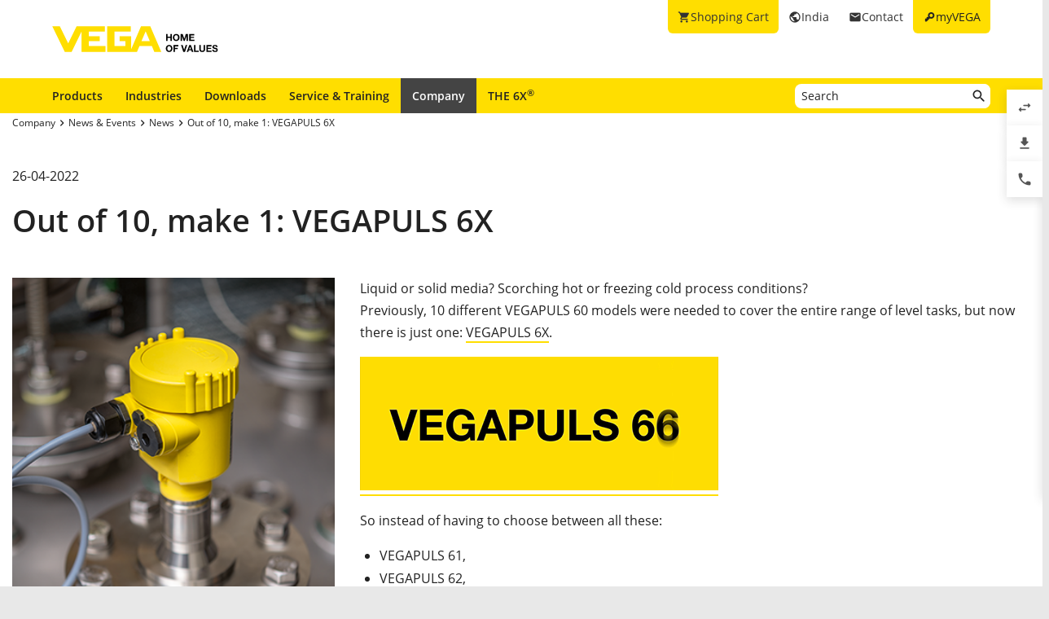

--- FILE ---
content_type: text/html; charset=utf-8
request_url: https://www.vega.com/en-in/company/news-and-events/news/2022/out-of-10make-1vegapuls-6x
body_size: 8638
content:



    <!DOCTYPE html>
    <html lang="en-in">


<head>
    
    <link rel="dns-prefetch" href="//cdn.vega.com">
    <link rel="preload" href="/fonts/material-icons/material-icons-round.woff2" as="font" type="font/woff2" />
    <link rel="preload" href="/fonts/open-sans/open-sans-v20-latin-ext_latin_cyrillic-300.woff2" as="font" type="font/woff2">
    <link rel="preload" href="/fonts/open-sans/open-sans-v20-latin-ext_latin_cyrillic-regular.woff2" as="font" type="font/woff2">
    <link rel="preload" href="/fonts/open-sans/open-sans-v20-latin-ext_latin_cyrillic-600.woff2" as="font" type="font/woff2">
    <link rel="preload" href="/fonts/open-sans/open-sans-v27-latin-ext_latin_cyrillic-800.woff2" as="font" type="font/woff2">



    <title>Out of 10, make 1: VEGAPULS 6X</title>
<meta content="app-id=510625851" name="apple-itunes-app" />
<meta name="keywords" content="" />
<meta name="description" content="At VEGA there is now only one radar level sensor, instead of 10 different ones: VEGAPULS 6X." />
<meta name="robots" content="index, follow" />
<meta property="og:site_name" content="VEGA" />
<meta property="og:title" content="Out of 10, make 1: VEGAPULS 6X" />
<meta property="og:description" content="At VEGA there is now only one radar level sensor, instead of 10 different ones: VEGAPULS 6X." />
<meta content="max-snippet:-1, max-image-preview:large, max-video-preview:-1" name="robots">
<meta charset="utf-8" />
<meta content="width=device-width, initial-scale=1, user-scalable=no" name="viewport" />
<meta content="IE=edge" http-equiv="x-ua-compatible" />
<meta content="VEGA Grieshaber KG" name="author" />
<meta content="VEGA Grieshaber KG" name="publisher" />
<meta content="global" name="distribution" />
<meta content="industry" name="page-topic" />
<meta content="7 days" name="revisit-after" />
<meta content="en-in" name="language" />
<meta http-equiv="content-language" content="en-in" />
<meta name="theme-color" content="#ffde00" />

        <meta name="baidu-site-verification" content="code-7ivuWmnMEv" />




    <link href="/sitesearch.xml" rel="search" title="VEGA" type="application/opensearchdescription+xml" />
    <link href="/img/favicon.ico" rel="shortcut icon" type="image/x-icon" />

        <link rel="canonical" href="https://www.vega.com/en-in/company/news-and-events/news/2022/out-of-10make-1vegapuls-6x">
    <link rel="alternate" hreflang="nl-be" href="https://www.vega.com/nl-be/bedrijf/nieuws-en-evenementen/nieuws/2022/van-tien-&#233;&#233;n-makende-vegapuls-6x">
    <link rel="alternate" hreflang="fr-be" href="https://www.vega.com/fr-be/societe/news-evenements/news/2022/vegapuls-6x-aus-10-mach-1">
    <link rel="alternate" hreflang="de-be" href="https://www.vega.com/de-be/unternehmen/news-und-events/news/2022/aus-10-mach-1vegapuls-6x">
    <link rel="alternate" hreflang="de-ch" href="https://www.vega.com/de-ch/unternehmen/news-und-events/news/2022/aus-10-mach-1vegapuls-6x">
    <link rel="alternate" hreflang="fr-ch" href="https://www.vega.com/fr-ch/societe/news-evenements/news/2022/vegapuls-6x-aus-10-mach-1">
    <link rel="alternate" hreflang="it-ch" href="https://www.vega.com/it-ch/impresa/news-eventi/novita/2022/10-in-1il-vegapuls-6x">
    <link rel="alternate" hreflang="de-de" href="https://www.vega.com/de-de/unternehmen/news-und-events/news/2022/aus-10-mach-1vegapuls-6x">
    <link rel="alternate" hreflang="de-at" href="https://www.vega.com/de-at/unternehmen/news-und-events/news/2022/aus-10-mach-1vegapuls-6x">
    <link rel="alternate" hreflang="es-es" href="https://www.vega.com/es-es/compania/noticias-y-eventos/noticias/2022/diez-en-unoel-vegapuls-6x">
    <link rel="alternate" hreflang="fr-fr" href="https://www.vega.com/fr-fr/societe/news-evenements/news/2022/vegapuls-6x-aus-10-mach-1">
    <link rel="alternate" hreflang="en-au" href="https://www.vega.com/en-au/company/news-and-events/news/2022/out-of-10make-1vegapuls-6x">
    <link rel="alternate" hreflang="en-ae" href="https://www.vega.com/en-ae/company/news-and-events/news/2022/vegapuls-6x-aus-10-mach-1">
    <link rel="alternate" hreflang="fr-ae" href="https://www.vega.com/fr-ae/societe/news-evenements/news/2022/vegapuls-6x-aus-10-mach-1">
    <link rel="alternate" hreflang="en-gb" href="https://www.vega.com/en-uk/company/news-and-events/news/2022/out-of-10make-1vegapuls-6x">
    <link rel="alternate" hreflang="en-in" href="https://www.vega.com/en-in/company/news-and-events/news/2022/out-of-10make-1vegapuls-6x">
    <link rel="alternate" hreflang="it-it" href="https://www.vega.com/it-it/impresa/news-eventi/novita/2022/10-in-1il-vegapuls-6x">
    <link rel="alternate" hreflang="nl-nl" href="https://www.vega.com/nl-nl/bedrijf/nieuws-en-evenementen/nieuws/2022/van-tien-&#233;&#233;n-makende-vegapuls-6x">
    <link rel="alternate" hreflang="en-no" href="https://www.vega.com/en-no/company/news-and-events/news/2022/out-of-10make-1vegapuls-6x">
    <link rel="alternate" hreflang="en-sg" href="https://www.vega.com/en-sg/company/news-and-events/news/2022/out-of-10make-1vegapuls-6x">
    <link rel="alternate" hreflang="en-th" href="https://www.vega.com/en-th/company/news-and-events/news/2022/out-of-10make-1vegapuls-6x">
    <link rel="alternate" hreflang="tr-tr" href="https://www.vega.com/tr-tr/firma/haberler-organizasyonlar/haber-makaleleri/2022/10-sensorden-1-sensor-yaptikvegapuls-6x">
    <link rel="alternate" hreflang="en-us" href="https://www.vega.com/en-us/company/news-and-events/news/2022/out-of-10make-1vegapuls-6x">
    <link rel="alternate" hreflang="es-us" href="https://www.vega.com/es-us/compania/noticias-y-eventos/noticias/2022/diez-en-unoel-vegapuls-6x">
    <link rel="alternate" hreflang="en-ca" href="https://www.vega.com/en-ca/company/news-and-events/news/2022/out-of-10make-1vegapuls-6x">
    <link rel="alternate" hreflang="fr-ca" href="https://www.vega.com/fr-ca/societe/news-evenements/news/2022/vegapuls-6x-aus-10-mach-1">
    <link rel="alternate" hreflang="en-za" href="https://www.vega.com/en-za/company/news-and-events/news/2022/out-of-10make-1vegapuls-6x">
    <link rel="alternate" hreflang="en-br" href="https://www.vega.com/en-br/company/news-and-events/news/2022/out-of-10make-1vegapuls-6x">
    <link rel="alternate" hreflang="es-mx" href="https://www.vega.com/es-mx/compania/noticias-y-eventos/noticias/2022/diez-en-unoel-vegapuls-6x">
    <link rel="alternate" hreflang="pt-br" href="https://www.vega.com/pt-br/empresa/noticias-eventos/noticias/2022/de-10-faca-1o-vegapuls-6x">
    <link rel="alternate" hreflang="pl-pl" href="https://www.vega.com/pl-pl/firma/aktualnosci-i-wydarzenia/newsy/2022/z-10-zrob-1vegapuls-6x">
    <link rel="alternate" hreflang="en-dk" href="https://www.vega.com/en-dk/company/news-and-events/news/2022/out-of-10make-1vegapuls-6x">
    <link rel="alternate" hreflang="en-se" href="https://www.vega.com/en-se/company/news-and-events/news/2022/out-of-10make-1vegapuls-6x">
    <link rel="alternate" hreflang="en" href="https://www.vega.com/en/company/news-and-events/news/2022/out-of-10make-1vegapuls-6x">
    <link rel="alternate" hreflang="ru" href="https://www.vega.com/ru/company/news-und-events/news/2022/vegapuls-6x-aus-10-mach-1">


    <link href="/styles/Vega.Foundation.Vendor.css?t=639050556239992396" rel="stylesheet" />
<link href="/styles/Vega.Project.Application.css?t=639050556239992396" rel="stylesheet" />
<link href="/styles/Vega.Project.MyVega.css?t=639050556239992396" rel="stylesheet" />


    <!--[if lt IE 9]>
    <link href="/assets/vendor_support/iecss/iefix.css" rel="stylesheet" type="text/css" />
    <script src="/assets/vendor_support/es5-sham/es5-shim.min.js"></script>
    <script src="/assets/vendor_support/es5-sham/es5-sham.min.js"></script>
    <script src="/assets/vendor_support/html5/html5shiv.js"></script>
    <script src="/assets/vendor_support/html5/html5shiv-printshiv.js"></script>
    <script src="/assets/vendor_support/respond/respond.min.js"></script>
    <style>
        .container
        {
            max-width: 1280px;
            width: 100%;
        }
    </style>
<![endif]-->

    

    

    
    <script>
        var sliderSettings = {};
    </script>

    <!--FORMS STYLES AND SCRIPTS-->
    
    
    <!--FORMS STYLES AND SCRIPTS END-->
</head>
<body class="">
    






<!--[if lt IE 10]>
    <div class="old-browser-info">You are using an <strong>outdated</strong> browser. Please <a href="http://browsehappy.com/">upgrade your browser</a> to improve your experience.</div>
<![endif]-->


<input type="checkbox" id="myvega_login_overlay_checkbox" class="dialog-2024-checkbox" />
<div class="myvega-login-popup dialog-2024-container">
    <div class="dialog-2024" id="login_container"></div>
</div>


<!--TODO Server Name-->
<div class="container">
    
    <div class="" id="main-container">
        <div class="header">
            <div id="meta-nav">
        <label for="myvega_login_overlay_checkbox" class="meta-item login trackable"
             content="#login-container"
             data-language="en"
             data-tracking-event="navigation_click"
             data-tracking-context="Meta navigation"
             data-tracking-label="myVEGA"
             data-tracking-destination="#myVEGA">
            <span class="material-icons">key</span>
            <span class="hidden-xs">myVEGA</span>
        </label>

    <a href="/en-in/contact"
       class="meta-item contact trackable"
       data-tracking-event="navigation_click"
       data-tracking-context="Meta navigation"
       data-tracking-label="Contact">
        <span class="material-icons">email</span>
        <span class="hidden-xs">Contact</span>
    </a>

    <asp:Panel runat="server"
               ID="CountryContainer"
               class="country-container trackable"
               data-tracking-event="navigation_click"
               data-tracking-context="Meta navigation"
               data-tracking-label="Language selector"
               data-tracking-destination="#language-selector">
            <span id="country-selection" class="meta-item country">
                <span class="material-icons">public</span>
                <span class="hidden-xs active-country-name">India </span>
            </span>
    </asp:Panel>

        <a href="/en-in/shopping-cart"
           class="meta-item shopping-cart trackable"
           data-tracking-event="navigation_click"
           data-tracking-context="Meta navigation"
           data-tracking-label="Shopping Cart">
            <span class="material-icons">shopping_cart</span>
            <span class="hidden-xs">Shopping Cart</span>
            <span class="cart-item-count-wrapper">
                <span id="shopping-cart-item-count">0</span>
            </span>
        </a>
        <div id="confirm-cart-merge-overlay" class="vega-overlay">
            <div class="overlay-inner">
                <div class="overlay-title">Select shopping cart</div>

                <div class="overlay-content">
                    <p>There are already products in the shopping cart of your user account. Which shopping cart would you like to keep?</p>
                </div>
                <div class="overlay-buttons text-center">
                    <button type="button" class="btn-2024" id="cart-merge-use-guest-cart">Guest shopping cart</button> <button type="button" class="btn-2024" id="cart-merge-use-account-cart">Existing cart</button>
                    <div class="clearfix"></div>
                </div>
            </div>
        </div>
</div>


            <div itemscope itemtype="https://schema.org/Corporation">
    <a href="/en-in/" itemprop="url"> 
        <img alt="logo" class="logo" itemprop="logo" src="/img/logo/logo-with-claim.svg" />
    </a>
</div>


            


<nav id="n1">
    <div class="mobile-navigation-toggle visible-xs">
        <div class="animated-toggle">
            <div class="animate-toggle-lines"></div>
        </div>
    </div>
    <ul class="main-nav">
                <li class="main-nav-item">

                    <a href="/en-in/products"
                       data-tracking-event="navigation_click"
                       data-tracking-context="Main navigation"
                       data-tracking-label="Produkte"
                       class="trackable main-nav-item-link ">
                        Products
                    </a>


                </li>
                <li class="main-nav-item">

                    <a href="/en-in/industries"
                       data-tracking-event="navigation_click"
                       data-tracking-context="Main navigation"
                       data-tracking-label="Industries-FR"
                       class="trackable main-nav-item-link ">
                        Industries
                    </a>


                </li>
                <li class="main-nav-item">

                    <a href="/en-in/downloads"
                       data-tracking-event="navigation_click"
                       data-tracking-context="Main navigation"
                       data-tracking-label="Downloads"
                       class="trackable main-nav-item-link ">
                        Downloads
                    </a>


                </li>
                <li class="main-nav-item">

                    <a href="/en-in/service-and-training"
                       data-tracking-event="navigation_click"
                       data-tracking-context="Main navigation"
                       data-tracking-label="Service-and-Training"
                       class="trackable main-nav-item-link ">
                        Service & Training
                    </a>


                </li>
                <li class="main-nav-item">

                    <a href="/en-in/company"
                       data-tracking-event="navigation_click"
                       data-tracking-context="Main navigation"
                       data-tracking-label="Company"
                       class="trackable main-nav-item-link  subnavigation-disabled active">
                        Company
                    </a>


                        <ul class="subnav">
                                <li>
                                    <a href="/en-in/company/about-vega"
                                       data-tracking-event="navigation_click"
                                       data-tracking-context="Main navigation"
                                       data-tracking-label="Company-new"
                                       class="trackable ">
                                        About VEGA
                                    </a>

                                </li>
                                <li>
                                    <a href="/en-in/company/vega-worldwide"
                                       data-tracking-event="navigation_click"
                                       data-tracking-context="Main navigation"
                                       data-tracking-label="VEGA-worldwide"
                                       class="trackable ">
                                        VEGA worldwide
                                    </a>

                                </li>
                                <li>
                                    <a href="/en-in/company/vega-india"
                                       data-tracking-event="navigation_click"
                                       data-tracking-context="Main navigation"
                                       data-tracking-label="VEGA India-old"
                                       class="trackable ">
                                        VEGA India
                                    </a>

                                </li>
                                <li>
                                    <a href="/en-in/company/blog"
                                       data-tracking-event="navigation_click"
                                       data-tracking-context="Main navigation"
                                       data-tracking-label="Blog"
                                       class="trackable ">
                                        Blog
                                    </a>

                                </li>
                                <li>
                                    <a href="/en-in/company/news-and-events"
                                       data-tracking-event="navigation_click"
                                       data-tracking-context="Main navigation"
                                       data-tracking-label="News und Events"
                                       class="trackable active">
                                        News &amp; Events
                                    </a>

                                </li>
                                <li>
                                    <a href="/en-in/company/press"
                                       data-tracking-event="navigation_click"
                                       data-tracking-context="Main navigation"
                                       data-tracking-label="Press Center"
                                       class="trackable ">
                                        Press
                                    </a>

                                </li>
                                <li>
                                    <a href="/en-in/company/legal-notice"
                                       data-tracking-event="navigation_click"
                                       data-tracking-context="Main navigation"
                                       data-tracking-label="Legal-Notice"
                                       class="trackable ">
                                        Legal Notice
                                    </a>

                                </li>
                        </ul>
                </li>
                <li class="main-nav-item">

                    <a href="/en-in/radar"
                       data-tracking-event="navigation_click"
                       data-tracking-context="Main navigation"
                       data-tracking-label="Radar"
                       class="trackable main-nav-item-link ">
                        THE 6X<sup>&reg;</sup>
                    </a>


                </li>
    </ul>
        <div id="main-search" data-downloads-link="/en-in/downloads">
            <a class="search-btn fulltextsearch-clickable" href="#"></a>
            <input type="text"
                   class="search data-hj-allow"
                   placeholder="Search"
                   data-function="fulltextsearch"
                   data-search-base-url="/en-in/search" />
            <div class="search-hint" data-nosnippet>
                <div>
                    <p class="text-bold">Possible search words</p>
                    <table>
                        <tbody>
                        <tr>
                            <td>Product name</td>
                            <td>VEGAPULS 6X</td>
                        </tr>
                        <tr>
                            <td>Serial number</td>
                            <td>31979683</td>
                        </tr>
                        <tr>
                            <td>eID</td>
                            <td>DE27963843</td>
                        </tr>
                        <tr>
                            <td>Order code</td>
                            <td>PS6X - 222 BQP</td>
                        </tr>
                        <tr>
                            <td>Article code</td>
                            <td>PS31.XXWXNNQHB</td>
                        </tr>
                        </tbody>
                    </table>
                </div>
            </div>
        </div>
    <div class="clearfix"></div>
</nav>

        </div>

        <div class="page-content-wrapper">
            



<div class="row">
    <div class="visible-xs article-pagination hidden-print col-sm-12">
        <div class="inner-page-navigation back-to-parent">
            <div class="linkContainer">
                    <a href="/en-in/company/news-and-events/news/2022/the-6xvega-s-simple-radar-formula-for-better-processes-" class="previous">Previous news</a>
                                <div class="clearfix"></div>
            </div>
        </div>
    </div>
</div>

<section class="section-2024 section-breadcrumb">
    <ul class="breadcrumb hidden-xs" itemscope itemtype="https://schema.org/BreadcrumbList">
        <li itemprop="itemListElement" itemscope itemtype="https://schema.org/ListItem">
            <meta itemprop="position" content="1" />
                <a class="breadcrumb-link" href="/en-in/company" itemscope itemtype="https://schema.org/WebPage" itemprop="item" itemid="/en-in/company" target="_self"><span itemprop='name'>Company</span></a>
        </li>
        <li itemprop="itemListElement" itemscope itemtype="https://schema.org/ListItem">
            <meta itemprop="position" content="2" />
                <a class="breadcrumb-link" href="/en-in/company/news-and-events" itemscope itemtype="https://schema.org/WebPage" itemprop="item" itemid="/en-in/company/news-and-events" target="_self"><span itemprop='name'>News & Events</span></a>
        </li>
        <li itemprop="itemListElement" itemscope itemtype="https://schema.org/ListItem">
            <meta itemprop="position" content="3" />
                <a class="breadcrumb-link" href="/en-in/company/news-and-events/news" itemscope itemtype="https://schema.org/WebPage" itemprop="item" itemid="/en-in/company/news-and-events/news" target="_self"><span itemprop='name'>News</span></a>
        </li>
        <li itemprop="itemListElement" itemscope itemtype="https://schema.org/ListItem">
            <meta itemprop="position" content="4" />
                <a class="breadcrumb-link" href="/en-in/company/news-and-events/news/2022/out-of-10make-1vegapuls-6x" itemscope itemtype="https://schema.org/WebPage" itemprop="item" itemid="/en-in/company/news-and-events/news/2022/out-of-10make-1vegapuls-6x" target="_self"><span itemprop='name'>Out of 10, make 1: VEGAPULS 6X</span></a>
        </li>
</ul>

</section>

<section class="section-2024">
    <div class="content-wrapper layout news-detail" itemscope itemtype="http://schema.org/Article">
        <div class="row">
            <div class="col-xs-12">
                <p itemprop="datePublished">26-04-2022</p>
                <h1 itemprop="name">
                    Out of 10, make 1: VEGAPULS 6X
                </h1>
                <br/>
            </div>
            <div class="col-xs-12 col-md-4">
                <div class="article-image-wrapper"
                     itemprop="image">


<div class="single-image-lightbox trackable"
     data-tracking-event="zoom_image"
     data-tracking-context="Blog Article">
    <div class="cbp-item">
        <a href="/-/media/images/news-events/news/corporate-news/all-news-vegapuls-6x-3.png?mw=1440&amp;hash=0267AC80C4F638E53519F69445040448" class="cbp-lightbox cbp-caption" >
            <img src="/-/media/images/news-events/news/corporate-news/all-news-vegapuls-6x-3.png?mw=500&amp;hash=F59439BAF508DAF0EFF87490B5D2434D" alt=""/>
        </a>
    </div>
</div>
                    <p class="hint text-left">
                        
                    </p>
                </div>
                <br/>
                
            </div>

            <div class="article-text col-xs-12 col-md-8"
                 itemprop="description">
                <p>Liquid or solid media? Scorching hot or freezing cold process conditions?<br />
Previously, 10 different VEGAPULS 60 models were needed to cover the entire range of level tasks, but now there is just one: <strong><a href="/en-in/radar">VEGAPULS 6X</a></strong>.</p>
<p>
<a href="/en-in/radar"><video style="max-width:100%;" playsinline="playsinline" autoplay="autoplay" muted="muted" preload="auto" loop="true">
<source src="https://cdn.vega.com/videos/Landingpages/Radar-Teaser/Teaser-6X-Landingpage.mp4" type="video/mp4"></source>
<source src="https://cdn.vega.com/videos/Landingpages/Radar-Teaser/Teaser-6X-Landingpage.ogv" type="video/webm"></source>
<source src="https://cdn.vega.com/videos/Landingpages/Radar-Teaser/Teaser-6X-Landingpage.webm" type="video/ogg"></source>
</video></a></p>
<p>So instead of having to choose between all these:&nbsp;</p>
<ul>
    <li>VEGAPULS 61, </li>
    <li>VEGAPULS 62, </li>
    <li>VEGAPULS 63,</li>
    <li>VEGAPULS 64,</li>
    <li>VEGAPULS 65,</li>
    <li>VEGAPULS 66,</li>
    <li>VEGAPULS 67,</li>
    <li>VEGAPULS 68 or</li>
    <li>VEGAPULS 69</li>
</ul>
<p>sensors, customers can now be sure they&rsquo;ve got the right sensor when they select a <a href="/en-in/radar"><strong>VEGAPULS 6X</strong></a>. The instrument always works, always fits and replaces all the previous models perfectly.</p>
<p><strong>Simple, made simpler, THE 6X&reg;</strong>.<br />
<br />
More information available at:</p>
                <div class="additional-infomations">
                    <a href="/en-in/radar" class="btn-2024" >www.vega.com/radar</a>
                </div>

                <br/>
                <div class="row">
                </div>
            </div>
        </div>

        
    </div>
</section>

<div class="spacer"></div>



<div class="clearfix"></div>

        </div>
    </div>

    



<footer id="footer" class="footer">
    <section class="footer-section footer-section-logo">
        <a class="footer-logo" href="/en-in/" title="Back to the Homepage">
            <img src="/img/logo/logo-with-claim.svg" width="205" height="33" loading="lazy" decoding="async" alt="VEGA - Home of Values Logo" />
        </a>
    </section>
    <section class="footer-section footer-section-links ">

            <div class="footer-section-content footer-section-content-foldout">
                <input type="checkbox" id="footer-item-9be2af0b-3695-4aa0-9319-ab8fbdfb25d7" />
                <label for="footer-item-9be2af0b-3695-4aa0-9319-ab8fbdfb25d7">
                    Products
                </label>

                <ul class="list-footer">
                        <li>
                            <a href="/en-in/products" data-tracking-event="navigation_click" data-tracking-context="Footer navigation" data-tracking-label="Product catalog">Product catalog</a>
                        </li>
                        <li>
                            <a href="/en-in/products/product-catalog/level" data-tracking-event="navigation_click" data-tracking-context="Footer navigation" data-tracking-label="Level Measurement">Level Measurement</a>
                        </li>
                        <li>
                            <a href="/en-in/products/product-catalog/switching" data-tracking-event="navigation_click" data-tracking-context="Footer navigation" data-tracking-label="Switching">Switching</a>
                        </li>
                        <li>
                            <a href="/en-in/products/product-catalog/pressure" data-tracking-event="navigation_click" data-tracking-context="Footer navigation" data-tracking-label="Pressure">Pressure</a>
                        </li>
                        <li>
                            <a href="/en-in/digital-services" data-tracking-event="navigation_click" data-tracking-context="Footer navigation" data-tracking-label="Digital services">Digital services</a>
                        </li>
                </ul>
            </div>
            <div class="footer-section-content footer-section-content-foldout">
                <input type="checkbox" id="footer-item-9c0b05c0-9919-4fbd-be12-4f1ad4a78e76" />
                <label for="footer-item-9c0b05c0-9919-4fbd-be12-4f1ad4a78e76">
                    Tools
                </label>

                <ul class="list-footer">
                        <li>
                            <a href="/en-in/downloads" data-tracking-event="navigation_click" data-tracking-context="Footer navigation" data-tracking-label="Downloads">Downloads</a>
                        </li>
                        <li>
                            <a href="/en-in/products/serialnumber-search" data-tracking-event="navigation_click" data-tracking-context="Footer navigation" data-tracking-label="Serial number search">Serial number search</a>
                        </li>
                        <li>
                            <a href="/en-in/myvega" data-tracking-event="navigation_click" data-tracking-context="Footer navigation" data-tracking-label="myVEGA">myVEGA</a>
                        </li>
                        <li>
                            <a href="/en-in/products/product-catalog/signal-conditioning/software/dtm-collection-and-pactware" data-tracking-event="navigation_click" data-tracking-context="Footer navigation" data-tracking-label="DTM Collection/PACTware">DTM Collection/PACTware</a>
                        </li>
                        <li>
                            <a href="/en-in/search" data-tracking-event="navigation_click" data-tracking-context="Footer navigation" data-tracking-label="Search">Search</a>
                        </li>
                </ul>
            </div>
            <div class="footer-section-content footer-section-content-foldout">
                <input type="checkbox" id="footer-item-506ed751-4acd-45e1-9851-93239cc0a852" />
                <label for="footer-item-506ed751-4acd-45e1-9851-93239cc0a852">
                    Services
                </label>

                <ul class="list-footer">
                        <li>
                            <a href="/en-in/service-and-training/repair" data-tracking-event="navigation_click" data-tracking-context="Footer navigation" data-tracking-label="Instrument return">Instrument return</a>
                        </li>
                        <li>
                            <a href="/en-in/company/news-and-events/training" data-tracking-event="navigation_click" data-tracking-context="Footer navigation" data-tracking-label="Training">Training</a>
                        </li>
                        <li>
                            <a href="/en-in/service-and-training" data-tracking-event="navigation_click" data-tracking-context="Footer navigation" data-tracking-label="Service">Service</a>
                        </li>
                        <li>
                            <a href="/en-in/products/resistance-list" data-tracking-event="navigation_click" data-tracking-context="Footer navigation" data-tracking-label="Resistance list">Resistance list</a>
                        </li>
                        <li>
                            <a href="/-/media/pdf-files/list_of_dielectric_constants_en.pdf?rev=914fb2f737394412ab21e03c8a133788" data-tracking-event="navigation_click" data-tracking-context="Footer navigation" data-tracking-label="List of dielectric constants">List of dielectric constants</a>
                        </li>
                        <li>
                            <a href="https://cdn.vega.com/software/support/2025/TeamViewerQS.exe" data-tracking-event="navigation_click" data-tracking-context="Footer navigation" data-tracking-label="TeamViewer">TeamViewer</a>
                        </li>
                </ul>
            </div>
            <div class="footer-section-content footer-section-content-foldout">
                <input type="checkbox" id="footer-item-17bb602c-e610-42e0-be96-bff89408163e" />
                <label for="footer-item-17bb602c-e610-42e0-be96-bff89408163e">
                    Company
                </label>

                <ul class="list-footer">
                        <li>
                            <a href="/en-in/company/about-vega" data-tracking-event="navigation_click" data-tracking-context="Footer navigation" data-tracking-label="About VEGA">About VEGA</a>
                        </li>
                        <li>
                            <a href="/en-in/contact" data-tracking-event="navigation_click" data-tracking-context="Footer navigation" data-tracking-label="Contact">Contact</a>
                        </li>
                        <li>
                            <a href="/en-in/company/news-and-events/news" data-tracking-event="navigation_click" data-tracking-context="Footer navigation" data-tracking-label="News">News</a>
                        </li>
                        <li>
                            <a href="/en-in/company/press" data-tracking-event="navigation_click" data-tracking-context="Footer navigation" data-tracking-label="Press">Press</a>
                        </li>
                        <li>
                            <a href="/en-in/company/blog" data-tracking-event="navigation_click" data-tracking-context="Footer navigation" data-tracking-label="Blog">Blog</a>
                        </li>
                </ul>
            </div>

        <div class="footer-section-content footer-section-content-address">
            

    <address>
        <span class="looks-h4">VEGA India Level and Pressure Measurement Pvt. Ltd.</span>
        <div class="address-content">
                <p>
                    Plot No. 1, Gat No. 181 Village-Phulgon, Tal. Haveli<br/>
                    412216 PUNE<br/>
                    India
                </p>

        <p>
            <a href="tel:00912067314000" onclick=""  rel="nofollow">Tel.: +91 20 67314000</a><br />

                <a href="fax:00912067314099">Fax: +91 20 67314099</a>
                <br />



<a href="mailto:sales.in@vega.com" onclick="track.generateLead(wellKnownContexts.mailLink);"  rel="nofollow"> sales.in@vega.com</a><br />



                <a href="https://www.vega.com" title="www.vega.com" target="_blank">www.vega.com</a>

        </p>

            

        </div>

    </address>
    <script type="application/ld+json">
        {
            "@context": "https://schema.org/",
            "@graph": [
                  
                    {
                        "@type": "WebPage",
                        "@id": "https://www.vega.com/en-in/products/product-catalog/level/guided-wave-radar",
                        "url": "https://www.vega.com/en-in/products/product-catalog/level/guided-wave-radar",
                        "name": "Guided-Wave-Radar",
                        "isPartOf": {
                            "@type": "WebSite",
                            "@id": "https://www.vega.com/en-in/#Website-IN"
                        },
                        "about": {
                          "@id": "https://www.vega.com/en-in/#Organization-IN"
                        }
                      },
                  
                {
                    "@type": "Organization",
                    "@id": "https://www.vega.com/en-in/#Organization-IN",
                    "url": "https://www.vega.com/en-in",
                    "legalName": "VEGA India Level and Pressure Measurement Pvt. Ltd.",
                    "name": "VEGA India Level and Pressure Measurement Pvt. Ltd.",
                    "image": "https://www.vega.com/img/logo/logo-with-claim.svg",
                    "logo": "https://www.vega.com/img/logo/logo-with-claim.svg",
                    "telephone": "+91 20 67314000",
                    "faxNumber": "+91 20 67314099",
                    "email": "sales.in@vega.com",
                    "address": {
                        "@type": "PostalAddress",
                        "streetAddress": "Plot No. 1, Gat No. 181 Village-Phulgon, Tal. Haveli",
                        "addressLocality": "PUNE",
                        "addressCountry": "India",
                        "postalCode": "412216"
                    },
                    "sameAs": [
                        "https://www.facebook.com/Vmax.VEGA",
                        "https://www.linkedin.com/company/vega-level-and-pressure/",
                        "https://de.wikipedia.org/wiki/VEGA_Grieshaber",
                        "https://www.youtube.com/channel/UCQFmxOH0WybO0Et2RRfHoPg"
                    ]
                }
                ]
            }
    </script>



        </div>

    </section>
    <section class="footer-section footer-section-legal">
        <div class="footer-legal-upper">
            <div class="footer-section-legal-links data-hj-suppress">
                <ul class="legal-links list-inline">
                    <li class="vega-copyright">© 2026 VEGA</li>
                                <li><a href="/en-in/company/legal-notice" class="trackable" data-tracking-event="navigation_click" data-tracking-context="Footer navigation" data-tracking-label="Terms" >General Terms and Conditions</a></li>
                                <li><a href="/en-in/company/legal-notice/imprint" class="trackable" data-tracking-event="navigation_click" data-tracking-context="Footer navigation" data-tracking-label="Imprint" >Imprint</a></li>
                                <li><a href="/en-in/company/legal-notice/data-protection-information" class="trackable" data-tracking-event="navigation_click" data-tracking-context="Footer navigation" data-tracking-label="Privacy" >Data protection information</a></li>

                                            <li><a href="https://grieshaber.crefowhistle.de/en" target="_blank" rel="noopener noreferrer" >Whistleblowing</a></li>
                </ul>
            </div>
            <div class="footer-section-legal-social">
                <ul class="social-links list-inline">
                        <li><a target="_blank" href="https://www.linkedin.com/company/vega-level-and-pressure" class="icon icon-linkedin"></a></li>
                                            <li><a target="_blank" href="https://www.youtube.com/VEGAGrieshaberKG" class="icon icon-youtube"></a></li>
                                    </ul>
            </div>
        </div>
            </section>


</footer>
<div id="social-overlay" class="vega-overlay">
    <div class="overlay-inner">
        <div class="overlay-content">
            <div class="social-overlay-content text-center" id="social-overlay-content-wechat">
                <img src="/img/social-overlay-qr-wechat.jpg" />
            </div>
            <div class="social-overlay-content text-center" id="social-overlay-content-wechat-video">
                <img src="/img/social-overlay-qr-wechat-video.jpg" />
            </div>
            <div class="social-overlay-content text-center" id="social-overlay-content-miniprogram">
                <img src="/img/social-overlay-qr-miniprogram.jpg" />
            </div>
            <div class="social-overlay-content text-center" id="social-overlay-content-tiktok">
                <img src="/img/social-overlay-qr-tiktok.jpg" />
            </div>
            <div class="text-center">
                <br />
                <span class="btn-2024" id="close-social-overlay">Close</span>
            </div>
        </div>
    </div>
</div>


<!-- Cookie Settings -->


</div>

<div class="hidden-xs" id="sticky-menu">
    <div class="sticky-buttons">
        <div class="sticky-button comparison" data-content="products">
    <span class="sticky-tooltip">Product comparison</span>
    <span class="counter"></span>
    <span class="material-icons">swap_horiz</span>
</div>

        <div class="sticky-button documents" data-content="documents">
    <span class="sticky-tooltip">Downloads</span>
    <span class="counter"></span>
    <span class="material-icons">file_download</span>
</div>


<div class="sticky-button contacts" data-content="contacts">
    <span class="sticky-tooltip">Personal contacts</span>
    <span class="counter"></span>
    <span class="material-icons">phone</span>
</div>

    </div>

    <div class="sticky-content">
        <div class="sticky-inner-content products">
    <div class="sticky-content-header">Product comparison</div>
    <div class="sticky-content-list-wrapper">
        <ul class="sticky-content-list">
            
        </ul>
        <div class="empty-content">
            <div class="no-comparison-placeholder en"></div>
            <p class="text-center text-bold">No products to compare</p>
            <p class="text-center empty-content-description">Select several products to compare with each other.</p>
        </div>
    </div>
    <div class="sticky-content-bottom">
        <a class="btn-2024" href="/en-in/products/product-compare">Compare products</a>
    </div>
</div>

        <div class="sticky-inner-content documents">
    <div class="sticky-content-header">Downloads</div>
    <div class="sticky-content-list-wrapper">
        <ul class="sticky-content-list">
            
        </ul>
        <div class="empty-content">
            <p class="text-center" style="margin-top: 15px;"><img alt="" src="/img/layout/no-documents.png"/></p>
            <p class="text-center text-bold">No downloads marked</p>
            <p class="text-center empty-content-description">
                Highlight multiple downloads to conveniently load these as Zip file.
                <br/>
                <br/>
                <a href="/en-in/downloads">to the download center</a>
            </p>
        </div>
    </div>
    <div class="sticky-content-bottom">
        <a class="btn-2024 zip-download-button inactive" data-url="/api/sitecore/DownloadZip/Handler?language=en&amp;siteName=VegaWebsite_EN_IN" href="#">Download</a>
    </div>
</div>


<div class="sticky-inner-content contacts">
    <div class="sticky-content-header">Personal contacts</div>
    <div class="sticky-content-list-wrapper" style="height: 457px; padding: 15px;">
        

    <div class="contact-person-search-form no-form-background vega-contact-search-app" id="content-contact-search" ng-controller="contactSearchController" ng-form="searchContact">

        <div class="contact-person-search search" id="contact_person_search">
            <input id="contact-search-zip-code" class="pull-left" type="text" ng-model="postalcode" ng-keydown="submitOnEnter($event)" placeholder="Please enter your zip code" />
            <button type="button" class="btn-2024" ng-class="{'loading':postalCodeSearching}" ng-disabled="searchContact.$invalid" ng-click="searchContacts()">Search</button>
        </div>
  
        <div class="contact-search-results cards" data-columns="3" ng-if="contacts">

            <div class="card contact" ng-repeat="contact in contacts | filterStakeholderType:countrycode" data-id="{{contact.ContactPersonId}}">
                <div class="card-image">
                    <img class="data-hj-suppress" ng-src="{{contact.ContactPersonImage}}" width="64" height="64" loading="lazy">
                </div>
                <div class="card-content">
                    <div>
                        <p class="contact-name data-hj-suppress"><strong>{{contact.DisplayName}}</strong></p>
                        <p class="contact-type">{{contact.StakeHolderType}}</p>
                    </div>
                    <div>
                        <p><a class="contact-mail data-hj-suppress" href="mailto:{{contact.Email}}" onclick="track.generateLead(wellKnownContexts.mailLink)">{{contact.Email}}</a></p>
                        <p><a class="contact-phone data-hj-suppress" ng-href="{{createPhoneLink(contact.Phone)}}" >{{contact.Phone}}</a></p>
                    </div>
                </div>
            </div>
        </div>
        <div ng-if="showContactSearchMessage">
            <p class="center">{{contactSearchMessage}}</p>
        </div>
    </div>

    </div>
</div>
        
    </div>
</div>




    <script type="text/javascript">
        (function(w){
var d=w['cookieNames']||(w['cookieNames']={});
d.current_country={"CookieName":"current_country","LifetimeInDays":365};
d.DownloadWatchlist={"CookieName":"VegaDocumentsWatchlist_IN","LifetimeInDays":7};
d.ProductUnits={"CookieName":"vws_units","LifetimeInDays":365};
d.ProductCompare={"CookieName":"VegaProductComparisonList_IN","LifetimeInDays":7};
}(window));
    </script>
    <script type="text/javascript">
        (function(w){
var d=w['pageData']||(w['pageData']={});
d.siteName="vegawebsite_en_in";
d.itemId="{0E0C19DE-4EF3-4BA1-A1C9-C7718F2B3C5E}";
d.language="en";
d.isPageEditor=false;
d.currentCountry="IN";
d.countrySelection={"show":true,"hasCookie":false};
d.showCookieConsent=true;
d.mandatorId=1014;
d.cultureInfo="en-US";
d.translations={"productOverviewContactFindContactResultNoContacts":"No consultant found for your request.","showMore":"Show more","email":"E-Mail","website":"Website"};
d.itemName="VEGAPULS 6X - Aus 10 mach 1";
d.currentUser=null;
d.isLoggedInUser=false;
d.isVegaUser=false;
d.requestId="{807844f8-093f-48b2-a470-59b35fd42543}";
}(window));
    </script>
    <script type="text/javascript">
        (function(w){
var d=w['pageContextData']||(w['pageContextData']={});
d.site="VegaWebsite_EN_IN";
d.language="en";
}(window));
    </script>



<script src="/scripts/Vega.Foundation.Vendor.js?t=639050556239992396"></script>
<script src="/scripts/Vega.Project.Application.js?t=639050556239992396"></script>


<script type="text/javascript" src="/_Incapsula_Resource?SWJIYLWA=719d34d31c8e3a6e6fffd425f7e032f3&ns=2&cb=1640279822" async></script></body> 
</html>


--- FILE ---
content_type: application/javascript
request_url: https://www.vega.com/_Incapsula_Resource?SWJIYLWA=719d34d31c8e3a6e6fffd425f7e032f3&ns=2&cb=1640279822
body_size: 20173
content:
var _0x0eb6=['\x5a\x32\x76\x44\x73\x51\x3d\x3d','\x77\x71\x33\x44\x67\x4d\x4b\x49','\x54\x30\x33\x44\x73\x45\x4e\x79\x77\x36\x54\x44\x6c\x79\x51\x2f\x4a\x4d\x4b\x35','\x48\x58\x63\x49\x42\x73\x4b\x4c\x66\x7a\x4d\x65','\x77\x35\x58\x44\x72\x68\x72\x44\x68\x6d\x64\x34\x77\x72\x6f\x72\x43\x38\x4f\x38\x77\x6f\x6b\x3d','\x4d\x57\x4a\x68\x77\x37\x74\x74\x47\x53\x73\x48','\x77\x34\x2f\x44\x6a\x53\x49\x3d','\x77\x37\x76\x44\x6d\x77\x77\x3d','\x77\x35\x48\x44\x6d\x79\x45\x3d','\x77\x70\x7a\x44\x72\x73\x4b\x48\x77\x72\x59\x3d','\x77\x70\x44\x44\x70\x38\x4b\x56\x77\x36\x4c\x43\x76\x43\x2f\x43\x6f\x51\x3d\x3d','\x77\x36\x48\x44\x72\x63\x4b\x71','\x49\x53\x48\x43\x6b\x78\x49\x53\x63\x55\x66\x43\x70\x4d\x4f\x4b\x66\x4d\x4f\x53\x57\x69\x4d\x6a\x77\x71\x39\x50\x77\x71\x4e\x5a\x64\x6e\x56\x38\x4c\x48\x50\x43\x6c\x63\x4f\x46\x49\x7a\x2f\x43\x73\x46\x35\x35\x77\x70\x37\x44\x76\x73\x4b\x66\x46\x41\x3d\x3d','\x4f\x48\x33\x43\x6b\x73\x4f\x2f\x77\x36\x38\x3d','\x51\x48\x72\x44\x75\x41\x3d\x3d','\x46\x63\x4f\x4b\x77\x35\x55\x3d','\x4f\x57\x4a\x74\x77\x36\x6c\x2b\x46\x67\x3d\x3d','\x61\x6b\x46\x4f\x77\x6f\x34\x30\x4c\x41\x3d\x3d','\x77\x35\x4c\x44\x71\x69\x4c\x44\x75\x51\x3d\x3d','\x77\x35\x6f\x58\x77\x71\x77\x3d','\x77\x35\x44\x44\x6c\x73\x4f\x65','\x49\x57\x4c\x43\x6c\x38\x4f\x34','\x77\x35\x45\x56\x63\x77\x3d\x3d','\x62\x73\x4b\x68\x77\x6f\x30\x3d','\x42\x30\x44\x43\x72\x38\x4b\x69','\x77\x35\x34\x4e\x77\x71\x4d\x3d','\x77\x6f\x50\x44\x74\x63\x4f\x6d','\x77\x71\x33\x44\x6b\x73\x4f\x4b','\x77\x72\x2f\x44\x75\x38\x4f\x4f','\x77\x71\x52\x74\x43\x67\x3d\x3d','\x47\x33\x31\x69','\x64\x48\x46\x4a\x4f\x6e\x73\x41','\x4f\x33\x6a\x43\x6a\x63\x4f\x2b','\x43\x63\x4b\x4a\x5a\x63\x4f\x69','\x77\x34\x6e\x43\x76\x33\x34\x3d','\x4c\x4d\x4b\x35\x59\x77\x3d\x3d','\x77\x36\x50\x44\x70\x4d\x4b\x79','\x63\x63\x4b\x36\x77\x6f\x63\x3d','\x50\x4d\x4b\x79\x56\x67\x3d\x3d','\x77\x36\x50\x44\x71\x63\x4b\x78','\x77\x70\x76\x44\x70\x38\x4b\x50\x77\x35\x48\x43\x6f\x53\x6f\x3d','\x56\x31\x58\x44\x75\x56\x70\x72\x49\x41\x3d\x3d','\x77\x6f\x48\x44\x72\x57\x77\x3d','\x50\x67\x66\x44\x73\x67\x3d\x3d','\x57\x55\x7a\x44\x75\x6c\x56\x67\x77\x37\x2f\x44\x6a\x43\x49\x76','\x77\x37\x4c\x44\x6d\x4d\x4b\x57','\x77\x34\x41\x41\x77\x71\x55\x3d','\x77\x35\x66\x44\x6f\x4d\x4f\x54\x77\x6f\x2f\x43\x73\x51\x3d\x3d','\x77\x71\x67\x6b\x4c\x67\x3d\x3d','\x50\x48\x76\x43\x68\x77\x3d\x3d','\x66\x51\x58\x44\x6a\x45\x77\x33\x77\x72\x38\x3d','\x59\x38\x4f\x71\x4a\x52\x50\x44\x6f\x69\x4d\x3d','\x77\x35\x30\x6a\x77\x70\x51\x3d','\x77\x6f\x41\x58\x4a\x51\x3d\x3d','\x4c\x7a\x76\x44\x68\x51\x4a\x51\x49\x41\x3d\x3d','\x41\x73\x4b\x53\x77\x37\x33\x43\x67\x38\x4b\x48','\x77\x36\x59\x56\x77\x72\x49\x3d','\x48\x55\x34\x31','\x65\x73\x4f\x68\x4c\x78\x48\x44\x73\x43\x4a\x48\x4a\x4d\x4f\x70','\x58\x6b\x6a\x44\x76\x6b\x35\x72\x4f\x77\x3d\x3d','\x45\x6a\x50\x44\x70\x41\x3d\x3d','\x4a\x45\x76\x43\x68\x51\x4e\x4a\x57\x4d\x4b\x4a\x52\x38\x4b\x53\x77\x36\x45\x3d','\x4a\x38\x4b\x68\x66\x77\x3d\x3d','\x77\x72\x7a\x44\x6a\x48\x58\x43\x67\x4d\x4f\x4a\x77\x71\x6b\x3d','\x77\x35\x72\x44\x71\x63\x4b\x7a','\x77\x72\x30\x38\x49\x67\x3d\x3d','\x77\x6f\x58\x44\x75\x32\x4c\x43\x75\x4d\x4f\x77','\x77\x34\x30\x6d\x77\x70\x5a\x72\x56\x38\x4f\x78','\x77\x72\x51\x38\x49\x67\x3d\x3d','\x77\x34\x67\x62\x55\x47\x44\x43\x73\x45\x78\x59\x4e\x41\x3d\x3d','\x77\x72\x4c\x44\x6d\x4d\x4b\x54','\x77\x36\x54\x43\x6a\x46\x30\x3d','\x77\x70\x77\x67\x77\x70\x6c\x69\x54\x63\x4f\x32\x77\x6f\x56\x47\x54\x4d\x4f\x33\x64\x45\x46\x2b\x77\x71\x50\x44\x6c\x73\x4b\x6f','\x77\x35\x54\x44\x73\x48\x6e\x43\x73\x38\x4f\x6f\x43\x51\x3d\x3d','\x50\x63\x4b\x78\x66\x77\x3d\x3d','\x77\x34\x58\x43\x75\x6b\x73\x3d','\x77\x37\x76\x44\x6c\x79\x67\x3d','\x77\x37\x6b\x69\x77\x71\x4c\x43\x74\x63\x4f\x6d\x77\x70\x50\x44\x6b\x63\x4b\x6f\x57\x73\x4b\x56\x50\x67\x73\x5a\x77\x36\x56\x71\x47\x4d\x4b\x4a','\x77\x36\x67\x36\x65\x78\x5a\x4c\x77\x35\x44\x43\x6d\x33\x54\x43\x75\x67\x3d\x3d','\x77\x34\x31\x4e\x48\x4d\x4f\x56\x66\x38\x4b\x2b\x77\x36\x38\x3d','\x77\x35\x50\x44\x71\x77\x54\x44\x6d\x73\x4b\x67\x53\x77\x3d\x3d','\x52\x55\x50\x44\x6d\x51\x3d\x3d','\x44\x73\x4f\x5a\x77\x34\x49\x4a\x51\x57\x41\x3d','\x77\x36\x49\x37\x77\x71\x4e\x4b\x49\x41\x62\x43\x73\x63\x4f\x78\x57\x43\x56\x30\x77\x35\x42\x35\x77\x36\x30\x77\x77\x6f\x46\x70\x77\x70\x39\x73\x50\x68\x30\x3d','\x77\x37\x66\x44\x6f\x38\x4b\x2b\x77\x71\x62\x43\x76\x38\x4f\x31','\x77\x37\x45\x59\x61\x67\x3d\x3d','\x77\x34\x62\x44\x72\x51\x48\x44\x6b\x6e\x70\x6b\x77\x70\x41\x74\x42\x38\x4f\x6e\x77\x34\x62\x44\x69\x63\x4f\x6c\x77\x72\x58\x43\x6e\x6d\x70\x2b\x77\x6f\x45\x6d\x61\x73\x4b\x4d\x57\x79\x33\x43\x6e\x4d\x4f\x4e\x53\x77\x3d\x3d','\x77\x34\x55\x63\x77\x6f\x6f\x3d','\x77\x34\x62\x43\x75\x58\x6e\x44\x71\x6e\x56\x4b\x77\x71\x6f\x3d','\x77\x70\x6e\x44\x71\x4d\x4f\x64\x5a\x63\x4f\x33\x77\x72\x76\x44\x71\x43\x70\x6e','\x77\x35\x48\x44\x72\x7a\x33\x44\x75\x41\x51\x3d','\x46\x44\x6a\x44\x76\x41\x3d\x3d','\x77\x34\x50\x44\x75\x73\x4b\x49\x66\x4d\x4b\x37\x77\x6f\x6a\x43\x76\x41\x3d\x3d','\x77\x70\x72\x44\x6f\x63\x4f\x53\x77\x70\x49\x3d','\x4f\x32\x48\x43\x69\x38\x4f\x78\x77\x37\x4c\x43\x6d\x58\x6f\x3d','\x4a\x67\x72\x44\x67\x55\x55\x71\x77\x72\x76\x44\x72\x57\x49\x3d','\x77\x72\x70\x63\x77\x35\x30\x3d','\x63\x30\x70\x45\x77\x6f\x77\x6d\x4c\x55\x74\x33\x77\x35\x51\x3d','\x77\x34\x4c\x43\x74\x32\x4c\x44\x6c\x68\x78\x42\x65\x4d\x4b\x2b\x45\x4d\x4b\x74\x77\x35\x72\x43\x67\x51\x74\x71\x52\x4d\x4f\x45\x77\x6f\x64\x67\x77\x37\x6a\x44\x6a\x48\x4d\x3d','\x77\x37\x42\x74\x4d\x41\x3d\x3d','\x77\x34\x38\x45\x62\x33\x33\x43\x74\x67\x3d\x3d','\x55\x4d\x4b\x46\x5a\x63\x4f\x77\x52\x73\x4f\x43','\x77\x6f\x6e\x44\x6f\x63\x4f\x53\x62\x68\x4d\x3d','\x77\x71\x6a\x44\x6f\x4d\x4b\x44','\x66\x6e\x54\x44\x75\x41\x3d\x3d','\x62\x4d\x4b\x30\x77\x72\x30\x73\x77\x37\x5a\x30\x53\x51\x3d\x3d','\x51\x30\x4e\x49\x62\x57\x6b\x61\x77\x72\x42\x78\x77\x36\x4d\x3d','\x66\x30\x48\x44\x75\x51\x3d\x3d','\x77\x70\x72\x44\x75\x4d\x4f\x55\x77\x70\x33\x43\x76\x63\x4f\x4e\x77\x37\x37\x44\x75\x73\x4b\x70\x4a\x31\x33\x43\x74\x46\x68\x34\x51\x4d\x4f\x77\x53\x4d\x4f\x42\x4f\x63\x4f\x6f\x52\x73\x4b\x50\x58\x38\x4b\x77\x5a\x48\x62\x43\x68\x58\x76\x43\x6c\x73\x4f\x76\x77\x36\x7a\x43\x71\x38\x4b\x64\x62\x41\x3d\x3d','\x55\x73\x4b\x50\x4b\x38\x4f\x79\x53\x73\x4f\x65\x77\x35\x45\x6b\x51\x4d\x4b\x71\x42\x78\x49\x3d','\x77\x37\x30\x6b\x77\x6f\x6e\x44\x69\x43\x67\x30\x4c\x41\x3d\x3d','\x77\x37\x4c\x44\x6f\x67\x4d\x3d','\x77\x35\x45\x76\x77\x6f\x31\x72\x53\x73\x4f\x33\x77\x71\x34\x44\x55\x63\x4f\x31\x4b\x45\x52\x6c\x77\x71\x62\x44\x68\x38\x4b\x31\x77\x71\x6a\x44\x6a\x38\x4f\x70\x77\x70\x37\x43\x6c\x73\x4b\x76\x77\x37\x39\x46\x65\x38\x4f\x6c\x77\x70\x46\x37\x64\x67\x56\x57\x56\x46\x33\x43\x74\x51\x33\x44\x71\x67\x3d\x3d','\x77\x35\x6f\x66\x77\x70\x67\x3d','\x77\x37\x67\x76\x77\x6f\x50\x44\x69\x69\x51\x54','\x77\x37\x34\x79\x77\x72\x68\x4b\x50\x51\x41\x3d','\x48\x63\x4b\x4e\x64\x77\x3d\x3d','\x4d\x38\x4f\x74\x4f\x48\x50\x44\x73\x4d\x4f\x45\x77\x36\x77\x57\x77\x6f\x5a\x54\x47\x67\x3d\x3d','\x46\x58\x63\x45\x46\x4d\x4b\x59\x63\x41\x3d\x3d','\x4e\x47\x56\x6b','\x77\x35\x72\x44\x75\x4d\x4b\x5a\x66\x73\x4b\x71\x77\x71\x6e\x43\x68\x54\x4d\x76\x61\x73\x4f\x7a','\x42\x4d\x4f\x4a\x77\x34\x49\x4e\x51\x57\x48\x43\x70\x58\x55\x3d','\x45\x6a\x58\x44\x69\x77\x3d\x3d','\x77\x70\x50\x44\x70\x38\x4b\x58\x77\x35\x2f\x43\x74\x69\x66\x43\x6b\x4d\x4b\x5a\x77\x36\x6e\x43\x74\x41\x3d\x3d','\x61\x63\x4b\x72\x77\x71\x30\x35\x77\x35\x35\x39\x58\x30\x62\x44\x74\x41\x3d\x3d','\x65\x38\x4f\x71\x4f\x41\x41\x3d','\x4e\x38\x4f\x67\x4c\x33\x6a\x44\x76\x4d\x4f\x65','\x77\x35\x37\x44\x6f\x63\x4f\x38\x55\x51\x3d\x3d','\x59\x73\x4f\x67\x4b\x52\x33\x44\x75\x69\x34\x3d','\x53\x45\x66\x44\x72\x56\x74\x79\x77\x37\x6e\x44\x6b\x67\x3d\x3d','\x77\x6f\x42\x77\x77\x35\x55\x3d','\x77\x72\x52\x45\x77\x37\x63\x3d','\x77\x34\x76\x44\x74\x73\x4b\x4c','\x65\x58\x5a\x41','\x77\x36\x67\x73\x77\x72\x41\x3d','\x53\x63\x4b\x51\x77\x37\x44\x43\x6d\x4d\x4b\x4d\x77\x35\x72\x43\x6b\x38\x4f\x72\x77\x36\x35\x48\x45\x68\x49\x67\x50\x41\x37\x43\x69\x77\x3d\x3d','\x77\x71\x54\x44\x68\x6b\x6a\x43\x6b\x38\x4f\x50\x77\x71\x6a\x44\x73\x63\x4f\x4b','\x77\x71\x41\x2f\x4f\x77\x3d\x3d','\x57\x56\x73\x4d\x63\x6e\x6b\x36\x77\x71\x66\x43\x72\x38\x4f\x69\x54\x38\x4f\x47\x77\x37\x5a\x6c\x77\x70\x37\x44\x74\x4d\x4f\x30\x77\x72\x5a\x71\x4a\x55\x39\x68\x77\x72\x48\x44\x69\x63\x4f\x39\x4c\x47\x58\x43\x68\x73\x4b\x34\x77\x6f\x6e\x44\x6b\x73\x4f\x62\x43\x38\x4f\x6d\x77\x36\x70\x6c\x62\x6a\x48\x44\x73\x73\x4b\x39\x77\x37\x38\x3d','\x77\x72\x44\x44\x67\x38\x4b\x50\x77\x71\x7a\x43\x6f\x63\x4b\x49\x77\x34\x50\x43\x72\x4d\x4f\x31','\x46\x33\x4d\x63\x47\x73\x4b\x4c\x65\x53\x49\x44\x42\x55\x48\x43\x6f\x55\x58\x44\x6a\x41\x67\x44\x42\x51\x3d\x3d','\x53\x73\x4b\x42\x5a\x38\x4f\x69\x56\x77\x3d\x3d','\x77\x36\x33\x44\x6f\x38\x4b\x2b\x77\x71\x58\x43\x70\x4d\x4f\x76','\x4a\x57\x7a\x43\x69\x4d\x4f\x2f\x77\x37\x7a\x43\x6c\x6e\x30\x51\x77\x71\x4c\x43\x69\x63\x4f\x74\x77\x71\x50\x44\x6c\x55\x59\x30\x55\x63\x4f\x32','\x77\x36\x49\x72\x77\x6f\x48\x44\x6d\x44\x55\x3d','\x55\x31\x33\x44\x6f\x47\x64\x2b\x50\x67\x55\x3d','\x55\x73\x4b\x42\x66\x63\x4f\x2b\x56\x63\x4f\x4c\x77\x34\x41\x6c\x52\x73\x4f\x74\x47\x42\x42\x49\x77\x72\x33\x44\x74\x67\x6a\x44\x68\x46\x63\x2f\x77\x34\x51\x52\x77\x71\x66\x44\x74\x33\x44\x44\x71\x4d\x4f\x45\x43\x67\x3d\x3d','\x77\x35\x4c\x43\x76\x32\x4c\x44\x68\x68\x63\x3d','\x77\x70\x30\x46\x4c\x77\x3d\x3d','\x52\x6b\x46\x5a\x62\x32\x59\x64\x77\x71\x30\x3d','\x77\x72\x54\x44\x71\x73\x4b\x64\x77\x72\x52\x51\x53\x67\x3d\x3d','\x77\x34\x76\x43\x68\x6e\x54\x43\x6e\x51\x51\x6c\x55\x32\x6c\x6c\x4c\x43\x54\x44\x71\x41\x55\x54\x77\x36\x58\x44\x73\x4d\x4b\x44\x43\x67\x3d\x3d','\x57\x6b\x50\x44\x73\x6b\x56\x6a','\x77\x35\x72\x44\x75\x4d\x4b\x4e\x62\x63\x4b\x6c\x77\x71\x6a\x43\x71\x44\x73\x3d','\x4c\x67\x4c\x44\x6d\x30\x6b\x6a\x77\x72\x76\x44\x74\x47\x6a\x43\x6b\x51\x42\x71\x4f\x42\x7a\x44\x70\x53\x74\x49\x77\x71\x33\x43\x6f\x6a\x59\x3d','\x44\x33\x4d\x47\x42\x73\x4b\x4a','\x77\x71\x4a\x44\x77\x37\x4c\x44\x70\x38\x4b\x6c\x55\x4d\x4b\x52\x77\x37\x33\x44\x6d\x67\x3d\x3d','\x77\x70\x72\x44\x75\x4d\x4f\x41\x77\x6f\x37\x43\x73\x73\x4f\x4d\x77\x35\x50\x44\x73\x67\x3d\x3d','\x66\x38\x4f\x6a\x50\x68\x50\x44\x76\x79\x56\x32\x4a\x4d\x4f\x31\x47\x4d\x4b\x41\x4e\x73\x4b\x2f\x44\x63\x4f\x57\x63\x58\x67\x3d','\x77\x72\x76\x44\x73\x73\x4f\x4b\x62\x68\x46\x45\x55\x4d\x4f\x6f\x77\x71\x78\x2f\x77\x35\x50\x44\x67\x4d\x4f\x50','\x77\x35\x6b\x4d\x61\x6d\x66\x43\x74\x6c\x59\x3d','\x77\x70\x67\x41\x45\x57\x77\x33\x77\x72\x72\x43\x75\x52\x37\x43\x75\x67\x3d\x3d','\x4a\x73\x4f\x35\x4a\x47\x66\x44\x72\x63\x4f\x5a','\x52\x32\x52\x50\x50\x47\x45\x63\x77\x70\x7a\x43\x6d\x67\x3d\x3d','\x77\x6f\x64\x70\x77\x6f\x4a\x64\x63\x73\x4b\x70','\x4b\x38\x4b\x36\x58\x6a\x63\x69\x77\x6f\x74\x54\x77\x70\x62\x44\x6a\x47\x33\x43\x6c\x77\x3d\x3d','\x42\x38\x4f\x45\x77\x34\x55\x64\x51\x58\x73\x3d','\x77\x34\x48\x44\x74\x79\x50\x44\x76\x68\x33\x43\x74\x51\x3d\x3d','\x77\x35\x72\x44\x74\x67\x50\x44\x6a\x73\x4b\x67\x55\x41\x3d\x3d','\x77\x35\x67\x69\x77\x70\x5a\x6f\x52\x73\x4f\x68','\x77\x70\x4c\x44\x75\x73\x4b\x49\x77\x34\x58\x43\x6f\x54\x45\x3d','\x77\x71\x78\x31\x41\x73\x4f\x4e\x77\x71\x34\x3d','\x55\x31\x56\x46\x65\x33\x73\x41','\x4a\x38\x4b\x72\x51\x41\x3d\x3d','\x61\x73\x4f\x33\x49\x67\x66\x44\x6f\x6a\x67\x3d','\x77\x34\x51\x58\x77\x72\x6f\x31\x44\x63\x4b\x6b','\x48\x47\x6f\x44\x41\x4d\x4b\x59\x61\x77\x3d\x3d','\x47\x43\x62\x44\x6e\x63\x4f\x6a\x77\x36\x67\x66\x61\x68\x42\x6f','\x65\x63\x4b\x67\x77\x71\x45\x34\x77\x36\x74\x70','\x51\x6c\x6a\x44\x74\x6b\x39\x32\x50\x53\x54\x44\x72\x63\x4f\x6e\x51\x30\x44\x44\x72\x41\x3d\x3d','\x77\x72\x42\x65\x77\x37\x6e\x44\x73\x4d\x4b\x6a\x53\x67\x3d\x3d','\x59\x38\x4b\x2f\x5a\x63\x4f\x2b\x56\x63\x4f\x43\x77\x34\x41\x6e\x56\x63\x4b\x78\x44\x51\x3d\x3d','\x77\x35\x50\x43\x72\x57\x58\x44\x76\x6d\x68\x58','\x77\x37\x41\x6c\x77\x6f\x44\x44\x72\x43\x55\x50\x4a\x63\x4b\x57\x5a\x55\x5a\x46\x62\x32\x30\x3d','\x77\x6f\x6f\x64\x47\x6e\x51\x71\x77\x72\x30\x3d','\x77\x34\x37\x44\x75\x38\x4b\x42\x57\x4d\x4b\x32\x77\x72\x50\x43\x74\x54\x73\x32\x61\x73\x4b\x6e\x4b\x4d\x4b\x74\x47\x31\x7a\x44\x6b\x69\x76\x43\x6f\x7a\x56\x58\x4c\x38\x4b\x44\x77\x70\x59\x3d','\x59\x31\x78\x4a\x77\x70\x6f\x30\x4e\x77\x3d\x3d','\x77\x37\x33\x44\x6a\x44\x54\x44\x76\x52\x58\x43\x76\x69\x44\x44\x72\x63\x4b\x62\x63\x4d\x4f\x76\x77\x71\x55\x6a\x45\x7a\x66\x43\x6d\x47\x78\x59\x77\x72\x34\x52\x77\x72\x6e\x43\x6b\x67\x3d\x3d','\x77\x34\x44\x43\x6e\x32\x76\x43\x68\x78\x63\x33','\x61\x38\x4f\x67\x4b\x41\x48\x44\x75\x79\x35\x48\x4e\x63\x4b\x6a\x4d\x38\x4b\x36\x4c\x38\x4b\x75\x42\x73\x4f\x64\x62\x57\x4c\x44\x6e\x46\x54\x43\x6a\x6a\x34\x42\x77\x70\x4e\x66\x4b\x38\x4b\x2b\x63\x4d\x4f\x4d\x44\x67\x67\x3d','\x66\x57\x78\x4f\x4c\x6e\x73\x62','\x62\x58\x4c\x44\x70\x30\x78\x39\x4e\x78\x4c\x44\x6f\x63\x4f\x6e\x54\x31\x48\x44\x6c\x6d\x46\x49\x5a\x38\x4f\x43\x77\x71\x6c\x6e\x4a\x53\x33\x43\x67\x67\x3d\x3d','\x48\x54\x37\x44\x6d\x38\x4f\x6c\x77\x36\x6f\x58\x62\x52\x45\x72\x48\x63\x4b\x79\x77\x70\x76\x43\x6d\x73\x4f\x6e\x77\x70\x76\x43\x74\x63\x4f\x65\x77\x37\x44\x43\x72\x38\x4b\x58\x64\x67\x67\x4d\x43\x38\x4b\x4c\x64\x4d\x4f\x62\x42\x33\x64\x6d\x52\x42\x62\x44\x76\x6e\x50\x43\x73\x6a\x72\x44\x70\x41\x3d\x3d','\x50\x56\x33\x43\x6a\x77\x52\x7a\x58\x38\x4b\x54\x54\x63\x4b\x64\x77\x36\x50\x44\x6e\x38\x4b\x35\x64\x47\x7a\x43\x75\x38\x4f\x6b\x52\x6c\x48\x43\x71\x78\x76\x43\x71\x38\x4b\x32\x53\x33\x6c\x73\x77\x34\x58\x43\x69\x68\x34\x3d','\x77\x35\x54\x43\x72\x47\x48\x44\x6b\x42\x64\x54\x5a\x73\x4f\x31\x52\x73\x4b\x68\x77\x35\x76\x44\x6b\x68\x64\x72\x54\x67\x3d\x3d','\x77\x34\x2f\x44\x76\x4d\x4f\x6d\x56\x73\x4b\x5a\x77\x6f\x6f\x3d','\x77\x36\x49\x76\x77\x70\x2f\x44\x6e\x6a\x6b\x55\x4a\x41\x3d\x3d','\x77\x72\x4a\x4b\x77\x37\x2f\x44\x6f\x63\x4b\x32\x56\x63\x4f\x4a\x77\x36\x72\x44\x6a\x56\x6a\x44\x6b\x38\x4b\x34\x48\x38\x4b\x37','\x77\x34\x33\x44\x71\x78\x76\x44\x69\x4d\x4b\x39\x55\x55\x6b\x3d','\x77\x35\x41\x61\x77\x72\x4d\x32\x48\x73\x4b\x68\x77\x36\x62\x44\x6a\x79\x56\x52\x77\x71\x7a\x43\x76\x63\x4f\x6c\x48\x51\x3d\x3d','\x77\x34\x2f\x44\x72\x4d\x4b\x46\x61\x73\x4b\x33\x77\x72\x51\x3d','\x77\x70\x72\x44\x70\x73\x4f\x4f\x77\x70\x6e\x43\x73\x63\x4f\x51\x77\x35\x49\x3d','\x77\x72\x33\x44\x73\x63\x4f\x44\x77\x72\x76\x43\x70\x38\x4f\x51\x77\x34\x54\x44\x73\x73\x4b\x7a\x50\x78\x6b\x3d','\x77\x72\x33\x44\x74\x38\x4b\x61\x77\x71\x42\x51\x55\x51\x3d\x3d','\x77\x36\x59\x76\x77\x70\x7a\x44\x6d\x44\x6b\x4a\x4c\x38\x4f\x54\x49\x31\x52\x66\x4a\x79\x6f\x3d','\x45\x73\x4f\x2f\x77\x36\x51\x3d','\x65\x38\x4b\x30\x77\x71\x63\x70\x77\x37\x35\x32\x62\x6b\x44\x44\x71\x63\x4f\x69\x77\x72\x54\x44\x6c\x63\x4b\x47\x4b\x4d\x4b\x78\x46\x73\x4b\x71\x63\x51\x3d\x3d','\x49\x32\x5a\x76\x77\x37\x74\x76','\x77\x37\x50\x44\x67\x68\x4d\x3d','\x77\x71\x38\x76\x4a\x67\x34\x56\x77\x35\x76\x43\x68\x33\x7a\x44\x6f\x63\x4f\x58\x77\x36\x6a\x44\x6f\x58\x58\x43\x6d\x63\x4b\x51\x4b\x42\x73\x3d','\x51\x45\x78\x41\x66\x57\x6f\x3d','\x77\x34\x4c\x44\x72\x69\x66\x44\x67\x57\x46\x6a\x77\x71\x45\x76','\x4a\x57\x7a\x43\x69\x4d\x4f\x2f\x77\x37\x7a\x43\x6c\x6e\x30\x51\x77\x71\x4c\x43\x69\x63\x4f\x76\x77\x71\x50\x44\x6b\x45\x73\x35\x58\x63\x4f\x67\x77\x70\x51\x3d','\x47\x6d\x49\x66\x4d\x4d\x4b\x41\x65\x53\x55\x66','\x77\x37\x58\x44\x70\x38\x4b\x6d\x77\x71\x6a\x43\x72\x4d\x4f\x38\x77\x34\x48\x44\x6a\x38\x4f\x53\x4f\x73\x4b\x6d\x77\x70\x6f\x6f\x58\x45\x59\x3d','\x4c\x6e\x58\x43\x6c\x38\x4f\x6c\x77\x36\x2f\x43\x68\x41\x3d\x3d','\x47\x38\x4b\x41\x77\x37\x4c\x43\x68\x73\x4b\x58','\x64\x31\x2f\x43\x6e\x51\x35\x4c\x58\x38\x4b\x55\x52\x73\x4b\x46\x77\x71\x76\x44\x6b\x4d\x4b\x33\x61\x58\x66\x43\x71\x73\x4f\x6f\x51\x6c\x37\x43\x72\x41\x4d\x3d','\x53\x56\x72\x44\x74\x30\x4e\x79\x77\x36\x55\x3d','\x46\x38\x4b\x63\x77\x37\x2f\x43\x6d\x4d\x4b\x48\x77\x35\x62\x43\x6b\x38\x4b\x69\x77\x36\x52\x66','\x4a\x73\x4b\x36\x52\x44\x49\x56\x77\x6f\x4a\x47\x77\x70\x66\x44\x69\x69\x7a\x43\x6c\x73\x4f\x38\x65\x58\x48\x44\x6d\x7a\x6f\x6b\x77\x6f\x51\x71\x77\x72\x31\x6d\x45\x47\x77\x3d','\x57\x6b\x78\x43\x62\x33\x6f\x53\x77\x72\x6c\x78','\x77\x70\x70\x45\x77\x37\x72\x44\x70\x73\x4b\x30\x54\x63\x4f\x4a\x77\x37\x50\x44\x6a\x56\x44\x44\x6c\x63\x4f\x35\x47\x73\x4b\x33\x77\x6f\x39\x4d\x77\x36\x35\x70\x77\x36\x72\x44\x67\x4d\x4b\x56\x49\x73\x4f\x41\x77\x70\x6f\x41\x57\x51\x3d\x3d','\x77\x35\x50\x43\x68\x6d\x37\x43\x67\x51\x59\x3d','\x55\x73\x4b\x56\x5a\x73\x4f\x31\x56\x38\x4f\x59\x77\x37\x55\x3d','\x77\x72\x35\x44\x77\x36\x6e\x44\x73\x41\x3d\x3d','\x57\x46\x68\x42\x61\x6d\x6f\x42\x77\x70\x38\x3d','\x77\x34\x62\x44\x73\x63\x4b\x43\x66\x73\x4b\x33\x77\x71\x38\x3d','\x63\x55\x31\x4f\x77\x6f\x30\x76\x4d\x77\x74\x39\x77\x34\x55\x45\x47\x63\x4b\x59\x77\x34\x67\x4b\x4a\x4d\x4b\x50\x77\x6f\x59\x2f\x41\x53\x30\x3d','\x63\x45\x56\x4d\x77\x70\x77\x6c','\x4c\x6c\x38\x4e','\x47\x38\x4b\x47\x77\x36\x58\x43\x6b\x38\x4b\x51\x77\x36\x4c\x43\x6a\x73\x4b\x76\x77\x37\x39\x5a','\x77\x35\x50\x43\x74\x32\x44\x44\x6c\x78\x31\x58\x4f\x38\x4b\x30\x52\x63\x4b\x77\x77\x34\x7a\x44\x6b\x7a\x5a\x68\x53\x63\x4f\x47\x77\x6f\x6c\x39\x77\x71\x76\x43\x6c\x43\x63\x3d','\x77\x37\x33\x44\x69\x63\x4f\x6f','\x47\x38\x4b\x47\x77\x36\x58\x43\x6b\x38\x4b\x51\x77\x37\x33\x43\x67\x73\x4b\x69\x77\x36\x78\x5a\x42\x77\x3d\x3d','\x49\x6d\x35\x74\x77\x36\x70\x6c\x43\x57\x41\x69\x4c\x6c\x58\x44\x69\x55\x49\x4b\x77\x71\x56\x6d\x77\x35\x4d\x79\x4b\x47\x55\x70\x4f\x63\x4b\x58\x77\x36\x33\x43\x69\x38\x4f\x58\x77\x37\x6c\x35\x50\x77\x3d\x3d','\x57\x4d\x4f\x71\x4b\x54\x50\x44\x6d\x68\x6c\x4d\x4c\x38\x4f\x70\x43\x63\x4b\x58\x4d\x63\x4b\x6c\x41\x38\x4f\x36\x63\x47\x58\x44\x6e\x6c\x54\x43\x68\x42\x55\x3d','\x77\x35\x33\x44\x76\x63\x4b\x43\x66\x63\x4b\x73\x77\x72\x44\x44\x74\x44\x55\x34\x63\x4d\x4b\x39\x4d\x38\x4b\x78\x4c\x56\x44\x44\x69\x44\x44\x43\x6f\x33\x52\x50\x4c\x4d\x4b\x31\x77\x70\x44\x43\x6c\x63\x4b\x34\x77\x37\x34\x52\x44\x38\x4b\x4d','\x77\x34\x37\x44\x74\x48\x76\x43\x6f\x63\x4f\x35','\x77\x34\x48\x44\x73\x44\x2f\x44\x6f\x67\x54\x43\x6f\x6a\x7a\x44\x75\x38\x4b\x43\x51\x4d\x4f\x55','\x77\x71\x77\x70\x47\x78\x34\x49\x77\x34\x58\x44\x68\x32\x38\x3d','\x77\x6f\x46\x71\x43\x4d\x4f\x54\x77\x71\x72\x44\x68\x38\x4f\x6c\x50\x47\x66\x44\x6d\x38\x4f\x78\x46\x56\x50\x43\x6e\x6e\x5a\x71\x5a\x56\x7a\x44\x6a\x4d\x4b\x53\x77\x71\x34\x42\x77\x36\x46\x4b\x77\x35\x52\x57\x63\x38\x4f\x45\x77\x37\x7a\x43\x69\x73\x4b\x68\x63\x63\x4f\x47\x66\x6b\x58\x43\x6f\x63\x4f\x78\x61\x4d\x4b\x63\x77\x71\x56\x34\x77\x37\x6e\x44\x68\x7a\x42\x76\x77\x70\x49\x67\x77\x72\x48\x44\x70\x63\x4f\x65\x65\x79\x37\x43\x6b\x4d\x4f\x62\x77\x36\x38\x51\x77\x72\x4e\x66\x4e\x4d\x4f\x34\x43\x63\x4f\x37\x41\x63\x4f\x75\x77\x37\x50\x43\x69\x73\x4b\x4e\x49\x4d\x4b\x6f\x4b\x67\x72\x44\x67\x63\x4f\x38\x77\x37\x55\x43\x77\x36\x4a\x59\x63\x58\x70\x50\x59\x32\x58\x44\x70\x38\x4f\x73','\x44\x7a\x44\x44\x6c\x4d\x4f\x6c\x77\x36\x49\x3d','\x77\x34\x50\x43\x75\x32\x6a\x44\x71\x48\x70\x4e\x77\x72\x66\x44\x67\x4d\x4b\x35','\x44\x7a\x54\x44\x69\x73\x4f\x6a\x77\x36\x34\x64\x62\x52\x59\x3d','\x77\x36\x51\x79\x77\x71\x52\x65\x49\x41\x66\x43\x67\x4d\x4f\x6e','\x77\x35\x49\x62\x5a\x33\x45\x3d','\x77\x72\x54\x44\x68\x6e\x6a\x43\x6b\x73\x4f\x51\x77\x71\x54\x44\x73\x63\x4f\x5a\x77\x71\x33\x44\x6a\x33\x33\x44\x70\x38\x4b\x53\x77\x70\x48\x43\x6b\x73\x4b\x46\x62\x41\x55\x50\x43\x33\x63\x3d','\x46\x4d\x4f\x64\x77\x34\x41\x62\x55\x41\x3d\x3d','\x77\x6f\x5a\x2b\x77\x6f\x68\x62\x61\x38\x4b\x2f\x51\x63\x4f\x4d\x77\x37\x7a\x43\x74\x54\x63\x54','\x59\x31\x4a\x42\x77\x6f\x56\x75\x4d\x45\x70\x42\x77\x34\x51\x43\x46\x63\x4b\x45\x77\x37\x68\x4c\x61\x63\x4f\x56\x77\x6f\x4a\x6e\x55\x6e\x6f\x76\x77\x37\x49\x3d','\x77\x72\x64\x71\x4e\x4d\x4f\x4c\x77\x72\x33\x44\x6a\x38\x4f\x6c\x63\x77\x3d\x3d','\x77\x70\x62\x44\x74\x4d\x4f\x51\x59\x42\x4e\x4a','\x4c\x63\x4f\x67\x4f\x33\x33\x44\x76\x73\x4f\x4c\x77\x34\x63\x63\x77\x6f\x77\x4a\x52\x4d\x4b\x4f\x77\x37\x6b\x37\x55\x41\x76\x43\x76\x38\x4b\x6e\x66\x6d\x35\x2b\x77\x71\x48\x44\x74\x79\x34\x3d','\x77\x34\x6e\x44\x72\x77\x62\x44\x69\x4d\x4b\x78','\x4b\x38\x4b\x30\x58\x44\x55\x58\x77\x6f\x42\x47\x77\x70\x48\x44\x6c\x32\x77\x3d','\x77\x71\x64\x53\x77\x36\x51\x3d','\x77\x72\x46\x44\x77\x36\x62\x44\x71\x73\x4b\x30\x58\x4d\x4b\x7a\x77\x36\x48\x44\x6d\x45\x77\x3d','\x77\x34\x7a\x44\x73\x63\x4f\x68\x52\x73\x4b\x5a\x77\x70\x42\x2b\x51\x51\x3d\x3d','\x43\x6a\x4c\x44\x69\x73\x4f\x31\x77\x36\x49\x63\x4c\x52\x4a\x73\x58\x63\x4b\x6c\x77\x70\x63\x3d','\x5a\x44\x7a\x44\x69\x42\x74\x47','\x52\x55\x54\x44\x74\x46\x31\x33','\x77\x6f\x54\x44\x6f\x63\x4b\x54\x77\x35\x50\x43\x73\x43\x7a\x44\x71\x73\x4b\x49\x77\x37\x7a\x43\x75\x4d\x4f\x6a\x4b\x73\x4b\x6a','\x77\x34\x4c\x44\x6f\x63\x4f\x6d\x51\x73\x4b\x46\x77\x6f\x30\x3d','\x42\x38\x4f\x54\x77\x34\x30\x65\x58\x41\x3d\x3d','\x77\x34\x66\x44\x73\x44\x44\x44\x6f\x52\x6e\x43\x6a\x78\x2f\x44\x76\x63\x4b\x45\x52\x73\x4f\x41\x77\x70\x67\x79\x4a\x41\x7a\x43\x6a\x67\x3d\x3d','\x77\x72\x30\x2b\x49\x52\x6b\x4f\x77\x35\x38\x3d','\x77\x72\x33\x44\x6f\x4d\x4b\x53\x77\x71\x4e\x4e\x66\x63\x4b\x33\x42\x38\x4f\x6f\x46\x63\x4f\x62\x45\x4d\x4b\x32\x77\x34\x70\x39','\x48\x48\x30\x39\x46\x73\x4b\x4f\x57\x69\x51\x44\x41\x42\x7a\x43\x73\x6c\x4c\x44\x70\x67\x55\x66\x42\x79\x45\x52\x47\x4d\x4b\x41\x77\x6f\x30\x50','\x77\x34\x48\x43\x70\x6d\x66\x44\x67\x41\x5a\x54','\x57\x30\x76\x44\x73\x46\x52\x70\x77\x36\x48\x43\x6a\x41\x38\x43\x44\x38\x4b\x50\x77\x70\x50\x44\x6c\x77\x33\x44\x6d\x4d\x4f\x33\x77\x35\x62\x43\x6b\x38\x4b\x70','\x77\x37\x45\x79\x77\x6f\x54\x44\x6e\x69\x51\x49','\x77\x36\x6b\x4b\x77\x72\x78\x49\x5a\x73\x4f\x58\x77\x71\x34\x6c\x5a\x63\x4f\x41\x52\x6e\x34\x3d','\x41\x30\x37\x43\x73\x4d\x4b\x6c\x77\x35\x46\x2b\x65\x77\x73\x6f\x77\x71\x76\x44\x6b\x4d\x4f\x5a\x4f\x4d\x4f\x6e\x56\x38\x4f\x69\x4d\x4d\x4f\x4c\x77\x71\x55\x74\x41\x38\x4b\x2f\x77\x35\x62\x43\x67\x31\x39\x78\x77\x34\x30\x30\x48\x77\x3d\x3d','\x77\x37\x46\x69\x45\x77\x3d\x3d','\x46\x48\x73\x48\x46\x73\x4b\x34\x59\x53\x59\x4a\x42\x41\x3d\x3d','\x66\x6a\x6a\x44\x69\x67\x6c\x58\x4c\x51\x3d\x3d','\x4c\x67\x4c\x44\x6d\x30\x6b\x6a\x77\x72\x76\x44\x74\x47\x6a\x43\x6b\x51\x42\x74\x4d\x51\x76\x44\x70\x6a\x42\x50\x77\x71\x6a\x44\x71\x53\x6a\x43\x6c\x57\x2f\x44\x6c\x33\x76\x43\x67\x48\x76\x44\x71\x38\x4b\x73','\x77\x71\x62\x44\x69\x48\x66\x43\x6b\x73\x4f\x59','\x77\x6f\x33\x44\x69\x73\x4b\x67','\x77\x71\x6e\x44\x69\x38\x4b\x58\x77\x71\x48\x43\x71\x63\x4b\x65\x77\x70\x6e\x43\x70\x4d\x4f\x72\x52\x63\x4b\x48\x41\x67\x7a\x44\x6b\x7a\x4c\x43\x70\x38\x4f\x42','\x77\x70\x33\x44\x76\x63\x4f\x52\x5a\x51\x5a\x4e\x58\x4d\x4f\x50\x77\x71\x64\x6d','\x77\x34\x7a\x44\x76\x69\x66\x44\x75\x42\x66\x43\x73\x54\x33\x44\x74\x38\x4b\x45\x41\x63\x4f\x54\x77\x70\x49\x44\x50\x69\x54\x43\x6d\x6d\x70\x5a\x77\x72\x67\x78\x77\x72\x33\x43\x6c\x4d\x4b\x6d\x62\x46\x38\x6b\x77\x6f\x33\x44\x6a\x38\x4f\x2b\x66\x32\x6c\x6a\x77\x70\x6a\x44\x70\x38\x4f\x4d\x53\x33\x50\x44\x67\x33\x30\x3d','\x77\x70\x64\x69\x77\x6f\x35\x63\x52\x38\x4b\x39\x53\x73\x4f\x57\x77\x34\x58\x43\x6e\x6a\x49\x43\x77\x34\x51\x3d','\x65\x6d\x5a\x47\x4d\x32\x73\x62','\x62\x63\x4f\x39\x4b\x68\x72\x44\x73\x67\x3d\x3d','\x77\x34\x54\x44\x74\x63\x4b\x61\x63\x4d\x4b\x6b\x77\x71\x62\x43\x72\x6a\x6b\x6c\x4d\x4d\x4b\x37\x4e\x4d\x4b\x6d\x4b\x6e\x4c\x44\x6d\x7a\x72\x43\x76\x79\x35\x2f\x49\x73\x4b\x53\x77\x6f\x58\x44\x69\x63\x4b\x7a\x77\x36\x49\x58\x53\x63\x4f\x42\x4f\x73\x4b\x72\x77\x36\x31\x2b\x4a\x63\x4f\x61\x77\x72\x6f\x55\x77\x70\x2f\x43\x73\x41\x3d\x3d','\x54\x6c\x44\x44\x76\x31\x35\x69\x77\x36\x55\x3d','\x77\x70\x6a\x44\x6f\x38\x4f\x66\x61\x51\x4d\x3d','\x46\x33\x4d\x63\x47\x73\x4b\x4c\x65\x53\x49\x44\x42\x55\x48\x43\x6f\x6c\x50\x44\x68\x78\x34\x74\x45\x43\x55\x4c\x44\x38\x4b\x73\x77\x6f\x6b\x4a\x41\x51\x6a\x43\x6e\x4d\x4b\x7a\x77\x37\x51\x68\x55\x46\x50\x44\x74\x4d\x4f\x67\x42\x4d\x4b\x58\x77\x35\x4e\x38\x59\x48\x37\x44\x69\x51\x3d\x3d','\x77\x6f\x48\x44\x6f\x38\x4b\x4e\x77\x34\x50\x43\x73\x41\x3d\x3d','\x41\x63\x4b\x41\x77\x37\x54\x43\x68\x4d\x4b\x6a\x77\x35\x4c\x43\x67\x73\x4b\x6c\x77\x37\x39\x31\x45\x67\x6f\x30','\x77\x35\x34\x47\x59\x6e\x72\x43\x70\x6c\x59\x3d','\x4b\x73\x4b\x70\x55\x7a\x55\x57','\x77\x35\x6a\x43\x74\x48\x72\x44\x70\x48\x74\x46\x77\x71\x33\x44\x69\x73\x4b\x76\x77\x70\x64\x4a\x77\x36\x64\x36\x41\x63\x4b\x41\x77\x72\x7a\x44\x6e\x63\x4b\x47\x77\x6f\x72\x44\x69\x38\x4b\x51\x77\x6f\x6f\x4e\x66\x56\x33\x43\x75\x4d\x4f\x31\x77\x37\x76\x44\x70\x57\x38\x67\x61\x51\x63\x55\x49\x73\x4b\x73\x77\x6f\x6a\x43\x72\x6e\x4e\x41\x77\x36\x4e\x55\x77\x72\x6b\x53\x58\x6b\x77\x3d','\x64\x79\x58\x44\x6a\x52\x31\x58\x4e\x67\x3d\x3d','\x77\x35\x58\x43\x69\x33\x66\x43\x6b\x77\x6f\x71\x56\x41\x3d\x3d','\x47\x47\x35\x67\x77\x37\x78\x6c\x44\x53\x45\x54\x50\x78\x66\x44\x69\x32\x6f\x2f\x77\x71\x55\x6f\x77\x36\x63\x54\x48\x43\x77\x58\x4d\x73\x4b\x68\x77\x36\x58\x43\x6a\x4d\x4f\x4e','\x77\x34\x72\x43\x76\x33\x6a\x44\x6d\x68\x56\x42\x59\x63\x4b\x30\x51\x73\x4f\x71\x77\x34\x76\x44\x6b\x78\x39\x79\x52\x51\x3d\x3d','\x77\x35\x49\x4f\x77\x72\x55\x6e\x43\x38\x4b\x2b','\x77\x72\x64\x55\x77\x37\x48\x44\x74\x63\x4b\x79','\x77\x35\x49\x56\x64\x58\x33\x43\x70\x55\x52\x43\x50\x42\x72\x44\x67\x46\x48\x43\x68\x6a\x54\x44\x74\x63\x4b\x4c\x65\x38\x4b\x41\x77\x34\x67\x52\x4d\x63\x4f\x33\x55\x6e\x6a\x44\x6d\x38\x4b\x6d\x77\x6f\x50\x44\x76\x54\x46\x51\x77\x72\x4d\x3d','\x77\x35\x7a\x44\x70\x63\x4f\x6a\x55\x4d\x4b\x49','\x5a\x79\x37\x44\x67\x52\x78\x69\x49\x6c\x37\x44\x75\x38\x4b\x4f\x52\x4d\x4b\x43\x48\x54\x34\x3d','\x77\x72\x58\x44\x6f\x4d\x4b\x52\x77\x72\x70\x49\x52\x77\x3d\x3d','\x46\x7a\x44\x44\x6a\x73\x4f\x35\x77\x36\x41\x54\x64\x77\x70\x33\x46\x38\x4b\x6b\x77\x6f\x7a\x43\x6e\x4d\x4f\x4b\x77\x72\x76\x43\x6f\x63\x4f\x66\x77\x37\x54\x43\x76\x63\x4b\x2f\x64\x67\x38\x59\x55\x63\x4b\x55\x61\x4d\x4f\x63\x47\x32\x64\x71\x62\x44\x63\x3d','\x4e\x67\x4c\x44\x67\x56\x55\x68','\x77\x71\x76\x44\x6b\x63\x4b\x63\x77\x72\x66\x43\x68\x38\x4b\x4f\x77\x35\x4c\x43\x72\x63\x4f\x7a\x62\x73\x4b\x45\x46\x77\x45\x3d','\x77\x34\x2f\x44\x6f\x67\x76\x44\x69\x63\x4b\x79\x54\x46\x37\x44\x6c\x51\x3d\x3d','\x77\x70\x54\x43\x6f\x6a\x33\x44\x6a\x30\x42\x63\x49\x63\x4b\x6e\x42\x73\x4b\x34\x77\x70\x6a\x44\x6e\x55\x6c\x34\x46\x51\x3d\x3d','\x77\x36\x6a\x44\x74\x73\x4b\x38\x77\x71\x6a\x43\x76\x77\x3d\x3d','\x63\x4d\x4b\x33\x77\x71\x38\x3d','\x77\x71\x44\x44\x71\x6c\x4d\x3d','\x77\x71\x52\x32\x43\x41\x3d\x3d','\x77\x71\x6c\x6f\x77\x71\x30\x3d','\x77\x34\x4d\x33\x77\x70\x64\x74','\x77\x70\x6a\x44\x70\x63\x4f\x52\x5a\x67\x3d\x3d','\x42\x41\x59\x63\x77\x34\x2f\x43\x6e\x68\x6f\x35\x77\x70\x2f\x44\x6c\x79\x4a\x52\x77\x72\x58\x43\x72\x38\x4f\x65\x77\x35\x59\x47\x51\x63\x4f\x32\x77\x34\x76\x44\x76\x4d\x4b\x6c\x77\x72\x6a\x44\x72\x4d\x4f\x32\x77\x6f\x35\x2f\x77\x36\x7a\x44\x74\x6e\x70\x33\x77\x71\x73\x51\x56\x6e\x6e\x43\x71\x38\x4f\x66\x55\x77\x37\x44\x71\x63\x4b\x51\x77\x71\x4e\x47\x65\x6a\x76\x43\x68\x69\x54\x43\x6e\x55\x45\x73\x77\x70\x49\x35\x77\x72\x48\x43\x72\x63\x4f\x2b\x77\x34\x68\x32\x4a\x38\x4f\x54\x48\x73\x4b\x48\x4d\x38\x4b\x64\x77\x72\x73\x4a\x77\x6f\x51\x3d','\x77\x72\x50\x44\x6d\x33\x37\x43\x68\x73\x4f\x4a\x77\x71\x54\x44\x6d\x73\x4f\x42\x77\x36\x62\x44\x68\x6e\x66\x44\x71\x73\x4b\x54','\x77\x72\x78\x4c\x77\x37\x63\x3d','\x61\x6b\x7a\x43\x69\x41\x3d\x3d','\x77\x6f\x34\x56\x47\x51\x3d\x3d','\x77\x6f\x76\x43\x67\x55\x66\x44\x6e\x52\x46\x42\x5a\x63\x4b\x6f\x52\x63\x4b\x6f\x77\x34\x6a\x44\x76\x69\x78\x68\x55\x38\x4f\x4f\x77\x70\x52\x37\x77\x37\x58\x44\x6a\x43\x6a\x44\x73\x48\x67\x6a\x77\x6f\x44\x43\x76\x63\x4b\x48\x4b\x78\x44\x44\x72\x43\x37\x44\x70\x6b\x7a\x44\x6c\x77\x3d\x3d','\x77\x70\x68\x48\x77\x36\x54\x44\x71\x77\x3d\x3d','\x52\x45\x78\x43\x62\x47\x41\x65','\x77\x37\x6b\x37\x77\x71\x54\x43\x75\x67\x3d\x3d','\x77\x71\x52\x4d\x77\x37\x38\x3d','\x77\x36\x76\x44\x69\x42\x63\x3d','\x45\x73\x4b\x55\x5a\x4d\x4f\x45\x52\x73\x4f\x59\x77\x35\x30\x6b\x55\x38\x4f\x72\x51\x51\x3d\x3d','\x77\x6f\x37\x44\x76\x73\x4f\x74\x63\x78\x56\x49\x5a\x73\x4f\x41','\x77\x72\x66\x44\x6d\x6e\x51\x3d','\x42\x63\x4f\x50\x77\x34\x4d\x3d','\x77\x70\x54\x44\x73\x4d\x4b\x45\x77\x35\x66\x43\x6f\x53\x66\x43\x67\x63\x4b\x4d\x77\x37\x7a\x43\x76\x4d\x4f\x68\x4c\x4d\x4b\x6a','\x57\x30\x44\x44\x74\x77\x3d\x3d','\x43\x69\x50\x44\x6d\x77\x3d\x3d','\x41\x63\x4b\x4d\x64\x41\x3d\x3d','\x77\x35\x6a\x44\x6e\x63\x4b\x6f\x77\x35\x6a\x43\x74\x69\x50\x43\x74\x4d\x4b\x54\x77\x36\x7a\x43\x76\x63\x4f\x6c\x48\x63\x4b\x46\x77\x35\x6b\x79\x77\x36\x31\x6a\x77\x34\x37\x43\x6a\x73\x4b\x61\x77\x70\x4e\x59\x77\x71\x78\x4a\x58\x73\x4b\x76\x77\x35\x78\x70\x42\x7a\x2f\x43\x70\x73\x4b\x46\x56\x4d\x4b\x63','\x77\x34\x66\x43\x6b\x32\x33\x43\x6c\x51\x3d\x3d','\x58\x30\x6a\x44\x6f\x31\x70\x2b\x4e\x41\x55\x3d','\x66\x6a\x4c\x44\x67\x77\x3d\x3d','\x77\x34\x73\x64\x62\x58\x44\x43\x72\x56\x49\x3d','\x66\x56\x48\x43\x69\x42\x4a\x42\x57\x38\x4b\x4f\x58\x51\x3d\x3d','\x53\x4d\x4b\x4d\x55\x51\x3d\x3d','\x58\x38\x4b\x50\x5a\x63\x4f\x6b\x58\x63\x4f\x47\x77\x35\x45\x3d','\x77\x72\x5a\x72\x41\x38\x4f\x61\x77\x71\x6e\x44\x6a\x38\x4f\x6c\x63\x58\x63\x3d','\x56\x55\x4a\x43\x65\x32\x41\x66\x77\x72\x73\x3d','\x77\x37\x34\x34\x77\x72\x45\x3d','\x4a\x73\x4b\x36\x52\x44\x49\x56\x77\x6f\x4a\x47\x77\x70\x66\x44\x69\x67\x3d\x3d','\x77\x35\x68\x50\x43\x73\x4f\x64\x63\x73\x4b\x31\x77\x34\x6c\x4c\x64\x68\x6f\x7a\x41\x73\x4f\x5a\x57\x38\x4f\x45\x57\x73\x4f\x71\x77\x72\x41\x3d','\x77\x72\x37\x44\x73\x4d\x4f\x4b\x59\x67\x3d\x3d','\x77\x34\x50\x43\x75\x33\x72\x44\x70\x78\x74\x4e\x63\x41\x3d\x3d','\x64\x68\x2f\x43\x6e\x31\x78\x77\x77\x71\x62\x43\x73\x58\x76\x44\x6c\x46\x49\x6f\x49\x55\x33\x44\x76\x57\x6b\x3d','\x77\x71\x76\x44\x76\x38\x4b\x66\x77\x72\x70\x51','\x77\x35\x73\x54\x77\x72\x49\x7a\x43\x38\x4b\x6c','\x77\x71\x34\x31\x4f\x67\x3d\x3d','\x46\x46\x37\x43\x71\x55\x77\x31\x77\x36\x72\x43\x6b\x6a\x74\x35\x4e\x38\x4f\x2f\x77\x71\x72\x43\x72\x79\x37\x43\x71\x73\x4f\x48\x77\x71\x49\x3d','\x77\x34\x58\x43\x70\x57\x44\x44\x70\x47\x67\x3d','\x77\x72\x76\x44\x70\x38\x4b\x53\x77\x71\x46\x6c\x56\x67\x3d\x3d','\x50\x46\x72\x43\x71\x77\x3d\x3d','\x77\x70\x54\x44\x71\x73\x4b\x41\x77\x34\x54\x43\x6c\x44\x59\x3d','\x77\x35\x54\x43\x71\x45\x55\x3d','\x54\x33\x66\x43\x6e\x41\x3d\x3d','\x4b\x47\x63\x48','\x77\x35\x6f\x52\x77\x72\x38\x3d','\x44\x53\x2f\x44\x6f\x67\x3d\x3d','\x77\x37\x38\x77\x77\x72\x55\x3d','\x55\x55\x58\x44\x73\x56\x74\x65\x4a\x77\x3d\x3d','\x41\x53\x6e\x44\x70\x77\x3d\x3d','\x77\x36\x77\x50\x77\x72\x63\x3d','\x44\x73\x4b\x43\x58\x67\x3d\x3d','\x77\x37\x50\x44\x6d\x7a\x49\x3d','\x77\x34\x49\x72\x77\x70\x6c\x2b\x59\x4d\x4f\x32\x77\x70\x55\x44\x61\x4d\x4f\x31','\x77\x70\x6e\x44\x75\x63\x4f\x66\x64\x53\x52\x4f\x62\x4d\x4f\x43\x77\x6f\x39\x68','\x62\x4d\x4f\x6e\x4b\x67\x62\x44\x6c\x7a\x38\x3d','\x77\x36\x62\x44\x6b\x63\x4f\x58','\x77\x70\x66\x44\x74\x63\x4f\x73','\x77\x37\x2f\x43\x6c\x47\x49\x3d','\x65\x32\x46\x6a','\x77\x35\x67\x55\x77\x71\x51\x3d','\x53\x6e\x46\x34','\x4a\x38\x4b\x35\x53\x67\x3d\x3d','\x77\x70\x58\x44\x76\x45\x77\x3d','\x77\x34\x6e\x44\x76\x4d\x4b\x4e\x61\x38\x4b\x43\x77\x72\x4d\x3d','\x50\x6d\x45\x67','\x77\x34\x66\x43\x74\x6d\x2f\x44\x67\x54\x4e\x55','\x77\x36\x66\x44\x6d\x4d\x4b\x6a','\x4c\x48\x39\x6d','\x59\x45\x62\x43\x6a\x67\x3d\x3d','\x77\x36\x41\x42\x77\x72\x74\x49\x5a\x73\x4f\x66\x77\x72\x59\x75\x59\x4d\x4f\x4c\x58\x6d\x46\x47\x77\x6f\x7a\x44\x72\x63\x4b\x64\x77\x72\x62\x44\x75\x38\x4b\x61\x77\x71\x50\x43\x73\x4d\x4f\x5a\x77\x34\x5a\x79\x56\x73\x4b\x66\x77\x70\x45\x35\x63\x78\x52\x64\x55\x55\x37\x43\x74\x41\x76\x44\x72\x73\x4b\x56\x61\x63\x4b\x35\x4f\x4d\x4f\x48\x77\x72\x49\x50\x77\x6f\x34\x53\x77\x70\x4c\x44\x6f\x6d\x38\x51\x77\x71\x41\x4d\x4b\x73\x4f\x4c\x4c\x77\x2f\x43\x6f\x30\x38\x49\x77\x70\x6c\x52\x56\x6a\x31\x4a\x5a\x67\x3d\x3d','\x77\x36\x6f\x75\x52\x51\x3d\x3d','\x58\x32\x4a\x70','\x77\x6f\x49\x4b\x77\x36\x67\x6f\x54\x38\x4b\x78\x77\x37\x76\x44\x67\x32\x56\x43\x77\x37\x34\x3d','\x4d\x4d\x4f\x78\x49\x58\x33\x44\x72\x51\x3d\x3d','\x77\x34\x6e\x44\x75\x38\x4b\x44\x63\x73\x4b\x71\x77\x71\x49\x3d','\x41\x55\x51\x55\x77\x70\x4c\x44\x6e\x41\x3d\x3d','\x41\x6c\x63\x57','\x77\x36\x6e\x44\x6b\x52\x59\x3d','\x77\x72\x6c\x44\x77\x37\x37\x44\x70\x4d\x4b\x6a\x55\x51\x3d\x3d','\x77\x34\x51\x44\x77\x72\x34\x6e\x43\x38\x4b\x2f','\x77\x34\x67\x74\x77\x70\x78\x70\x57\x38\x4f\x57\x77\x70\x63\x3d','\x45\x4d\x4b\x54\x62\x73\x4f\x2f\x77\x35\x6b\x4f','\x47\x38\x4b\x77\x77\x37\x6b\x3d','\x57\x30\x50\x44\x74\x45\x78\x6e\x48\x41\x59\x3d','\x48\x6c\x45\x57\x77\x70\x7a\x44\x6e\x45\x49\x3d','\x49\x57\x4a\x77\x77\x37\x6f\x3d','\x63\x4d\x4b\x39\x77\x71\x59\x73\x77\x36\x74\x79','\x59\x45\x6a\x44\x74\x32\x78\x6e\x49\x77\x3d\x3d','\x77\x6f\x37\x44\x74\x57\x6a\x44\x6d\x4d\x4f\x55\x77\x71\x2f\x44\x76\x4d\x4f\x4d\x77\x37\x50\x44\x74\x47\x48\x44\x6f\x63\x4b\x55\x77\x71\x4d\x3d','\x63\x31\x2f\x44\x6f\x6b\x68\x6d','\x41\x46\x48\x43\x6f\x52\x70\x6a\x59\x6c\x54\x44\x74\x4d\x4b\x70\x56\x68\x50\x44\x74\x53\x4d\x54\x61\x63\x4b\x53\x77\x71\x55\x6b\x42\x6e\x72\x44\x6e\x56\x37\x44\x6a\x46\x4a\x73\x77\x6f\x66\x43\x6f\x38\x4b\x79\x49\x58\x34\x6a\x77\x6f\x52\x57\x77\x36\x4e\x76\x4a\x73\x4f\x6b\x77\x71\x7a\x44\x72\x55\x56\x6a\x77\x72\x37\x43\x6d\x4d\x4f\x62\x77\x70\x52\x64','\x77\x35\x49\x7a\x77\x70\x52\x6c\x56\x77\x3d\x3d','\x56\x73\x4b\x71\x51\x67\x3d\x3d','\x58\x47\x64\x6c','\x4b\x67\x7a\x44\x68\x45\x34\x3d','\x4a\x6c\x33\x43\x76\x41\x3d\x3d','\x58\x63\x4b\x46\x52\x77\x3d\x3d','\x77\x70\x76\x44\x74\x4d\x4f\x79','\x44\x45\x72\x43\x69\x67\x3d\x3d','\x77\x34\x6b\x4d\x54\x77\x3d\x3d','\x77\x37\x7a\x44\x76\x73\x4b\x4f','\x77\x37\x41\x66\x77\x6f\x51\x3d','\x77\x72\x42\x77\x42\x63\x4f\x4d\x77\x72\x76\x44\x6c\x41\x3d\x3d','\x5a\x32\x6e\x43\x6c\x38\x4f\x78\x77\x37\x37\x43\x68\x48\x31\x43','\x77\x6f\x6a\x43\x72\x54\x4d\x3d','\x77\x70\x4a\x6e\x77\x35\x67\x3d','\x46\x54\x54\x44\x6c\x73\x4f\x33\x77\x37\x4d\x61','\x77\x71\x54\x44\x6f\x4d\x4b\x77','\x47\x4d\x4b\x57\x77\x37\x2f\x43\x6b\x63\x4b\x57\x77\x35\x30\x3d','\x4f\x46\x64\x42','\x63\x31\x78\x73','\x77\x71\x76\x44\x74\x63\x4f\x54','\x77\x34\x73\x56\x77\x72\x4c\x44\x6d\x43\x51\x57\x50\x4d\x4b\x59','\x43\x48\x59\x78','\x54\x4d\x4b\x56\x65\x4d\x4f\x2f','\x77\x71\x6f\x45\x4b\x51\x3d\x3d','\x77\x35\x64\x72\x49\x41\x3d\x3d','\x4c\x46\x33\x43\x74\x4d\x4b\x74\x77\x34\x38\x3d','\x51\x45\x66\x44\x73\x46\x64\x79\x77\x37\x34\x3d','\x77\x35\x54\x43\x73\x58\x34\x3d','\x59\x6c\x5a\x75','\x4e\x52\x76\x44\x6f\x51\x3d\x3d','\x55\x55\x58\x44\x73\x56\x74\x63\x50\x41\x54\x44\x72\x63\x4f\x51\x58\x67\x3d\x3d','\x4e\x6d\x39\x69\x77\x37\x78\x4a\x45\x53\x6f\x51\x43\x6b\x4d\x3d','\x77\x35\x44\x43\x69\x57\x49\x3d','\x77\x34\x37\x44\x75\x6a\x2f\x44\x74\x67\x54\x43\x75\x41\x3d\x3d','\x50\x4d\x4b\x30\x59\x53\x38\x41\x77\x6f\x70\x63\x77\x70\x38\x3d','\x77\x35\x33\x44\x70\x73\x4f\x45','\x4b\x42\x6a\x43\x75\x4d\x4f\x57\x53\x55\x6e\x44\x6b\x63\x4f\x65\x46\x38\x4f\x79\x77\x70\x5a\x32\x5a\x73\x4b\x7a\x42\x73\x4b\x75\x4e\x47\x33\x44\x76\x63\x4b\x52\x53\x32\x74\x64\x42\x78\x50\x43\x6b\x52\x37\x44\x72\x57\x54\x44\x73\x68\x66\x43\x71\x52\x5a\x71\x77\x71\x54\x44\x69\x73\x4f\x6d\x77\x71\x2f\x43\x72\x73\x4b\x45','\x58\x6e\x68\x49\x4e\x44\x68\x66\x77\x35\x6a\x44\x6a\x73\x4f\x76\x46\x38\x4f\x66\x77\x36\x31\x4a\x77\x72\x50\x43\x75\x4d\x4b\x68\x77\x70\x70\x36\x4a\x55\x39\x68\x77\x6f\x66\x43\x6c\x4d\x4b\x6b\x4c\x41\x54\x44\x6d\x38\x4b\x34\x77\x6f\x6e\x44\x6b\x73\x4f\x59\x43\x63\x4f\x61\x77\x6f\x38\x48\x59\x48\x44\x44\x73\x73\x4b\x6c\x77\x72\x41\x3d','\x77\x6f\x4d\x41\x48\x57\x41\x71\x77\x71\x59\x3d','\x77\x37\x6a\x44\x72\x73\x4b\x78\x77\x72\x50\x43\x69\x4d\x4f\x79\x77\x35\x48\x44\x68\x63\x4f\x68\x59\x41\x3d\x3d','\x77\x72\x48\x44\x71\x4d\x4f\x34','\x77\x36\x6a\x44\x6e\x73\x4f\x49\x77\x72\x6e\x44\x74\x4d\x4b\x56\x77\x6f\x66\x43\x76\x38\x4b\x30\x56\x73\x4f\x64\x48\x31\x54\x44\x75\x32\x33\x43\x73\x73\x4b\x48','\x77\x36\x45\x6e\x77\x72\x70\x45\x50\x51\x3d\x3d','\x77\x6f\x62\x44\x69\x4d\x4b\x4d','\x61\x6e\x37\x43\x70\x52\x6c\x37\x48\x45\x76\x43\x70\x38\x4f\x6e\x54\x77\x6a\x43\x70\x6d\x52\x2f\x52\x38\x4f\x61\x77\x36\x34\x6b\x55\x58\x4c\x44\x6d\x78\x58\x44\x6b\x52\x64\x71\x77\x6f\x66\x44\x74\x4d\x4b\x2f\x46\x41\x77\x74\x77\x35\x6b\x4b\x77\x36\x30\x30\x4c\x4d\x4b\x6a\x77\x71\x6e\x43\x6f\x54\x34\x3d','\x43\x46\x67\x48','\x77\x70\x6e\x44\x6f\x63\x4f\x44\x77\x6f\x6e\x43\x6f\x4d\x4f\x52','\x77\x36\x6f\x68\x77\x72\x6a\x43\x75\x63\x4f\x6d\x77\x70\x67\x3d','\x49\x54\x58\x44\x74\x51\x3d\x3d','\x51\x56\x72\x43\x70\x67\x3d\x3d','\x77\x6f\x78\x57\x77\x71\x77\x31\x43\x38\x4b\x6c\x77\x37\x58\x43\x6b\x41\x3d\x3d','\x64\x6b\x7a\x44\x70\x45\x77\x3d','\x77\x34\x76\x44\x73\x47\x50\x43\x67\x4d\x4f\x31\x44\x46\x45\x3d','\x66\x4d\x4f\x47\x4c\x67\x3d\x3d','\x77\x72\x6e\x44\x68\x38\x4b\x4e\x77\x70\x48\x43\x72\x38\x4b\x45\x77\x35\x49\x3d','\x77\x36\x70\x33\x42\x77\x3d\x3d','\x77\x34\x7a\x44\x68\x77\x38\x3d','\x4e\x4d\x4b\x76\x4c\x67\x7a\x44\x70\x69\x4a\x62\x4a\x4d\x4f\x2b\x55\x51\x3d\x3d','\x49\x57\x68\x45\x77\x34\x4e\x65\x4c\x54\x6f\x48\x49\x6c\x6e\x44\x71\x51\x3d\x3d','\x77\x34\x67\x2b\x77\x70\x59\x3d','\x64\x56\x76\x43\x68\x51\x42\x59\x56\x67\x3d\x3d','\x55\x58\x4e\x57','\x66\x63\x4f\x32\x44\x67\x3d\x3d','\x4c\x68\x50\x44\x6f\x41\x3d\x3d','\x77\x37\x66\x43\x6e\x46\x6f\x3d'];(function(_0x528747,_0x405675){var _0x107c3f=function(_0x456e02){while(--_0x456e02){_0x528747['\x70\x75\x73\x68'](_0x528747['\x73\x68\x69\x66\x74']());}};var _0x35642a=function(){var _0x4e1076={'\x64\x61\x74\x61':{'\x6b\x65\x79':'\x63\x6f\x6f\x6b\x69\x65','\x76\x61\x6c\x75\x65':'\x74\x69\x6d\x65\x6f\x75\x74'},'\x73\x65\x74\x43\x6f\x6f\x6b\x69\x65':function(_0x3c2b88,_0x3604f6,_0x8e4d0b,_0x15d481){_0x15d481=_0x15d481||{};var _0xef6d68=_0x3604f6+'\x3d'+_0x8e4d0b;var _0x566957=0x0;for(var _0x566957=0x0,_0x3c8a50=_0x3c2b88['\x6c\x65\x6e\x67\x74\x68'];_0x566957<_0x3c8a50;_0x566957++){var _0x27b90c=_0x3c2b88[_0x566957];_0xef6d68+='\x3b\x20'+_0x27b90c;var _0x40df1f=_0x3c2b88[_0x27b90c];_0x3c2b88['\x70\x75\x73\x68'](_0x40df1f);_0x3c8a50=_0x3c2b88['\x6c\x65\x6e\x67\x74\x68'];if(_0x40df1f!==!![]){_0xef6d68+='\x3d'+_0x40df1f;}}_0x15d481['\x63\x6f\x6f\x6b\x69\x65']=_0xef6d68;},'\x72\x65\x6d\x6f\x76\x65\x43\x6f\x6f\x6b\x69\x65':function(){return'\x64\x65\x76';},'\x67\x65\x74\x43\x6f\x6f\x6b\x69\x65':function(_0x2a3af9,_0x25c5b9){_0x2a3af9=_0x2a3af9||function(_0x255974){return _0x255974;};var _0x20c9bb=_0x2a3af9(new RegExp('\x28\x3f\x3a\x5e\x7c\x3b\x20\x29'+_0x25c5b9['\x72\x65\x70\x6c\x61\x63\x65'](/([.$?*|{}()[]\/+^])/g,'\x24\x31')+'\x3d\x28\x5b\x5e\x3b\x5d\x2a\x29'));var _0x112c4a=function(_0x44d408,_0x8ef503){_0x44d408(++_0x8ef503);};_0x112c4a(_0x107c3f,_0x405675);return _0x20c9bb?decodeURIComponent(_0x20c9bb[0x1]):undefined;}};var _0x3aaddc=function(){var _0x392c52=new RegExp('\x5c\x77\x2b\x20\x2a\x5c\x28\x5c\x29\x20\x2a\x7b\x5c\x77\x2b\x20\x2a\x5b\x27\x7c\x22\x5d\x2e\x2b\x5b\x27\x7c\x22\x5d\x3b\x3f\x20\x2a\x7d');return _0x392c52['\x74\x65\x73\x74'](_0x4e1076['\x72\x65\x6d\x6f\x76\x65\x43\x6f\x6f\x6b\x69\x65']['\x74\x6f\x53\x74\x72\x69\x6e\x67']());};_0x4e1076['\x75\x70\x64\x61\x74\x65\x43\x6f\x6f\x6b\x69\x65']=_0x3aaddc;var _0x492129='';var _0x589650=_0x4e1076['\x75\x70\x64\x61\x74\x65\x43\x6f\x6f\x6b\x69\x65']();if(!_0x589650){_0x4e1076['\x73\x65\x74\x43\x6f\x6f\x6b\x69\x65'](['\x2a'],'\x63\x6f\x75\x6e\x74\x65\x72',0x1);}else if(_0x589650){_0x492129=_0x4e1076['\x67\x65\x74\x43\x6f\x6f\x6b\x69\x65'](null,'\x63\x6f\x75\x6e\x74\x65\x72');}else{_0x4e1076['\x72\x65\x6d\x6f\x76\x65\x43\x6f\x6f\x6b\x69\x65']();}};_0x35642a();}(_0x0eb6,0x154));var _0x60eb=function(_0x528747,_0x405675){_0x528747=_0x528747-0x0;var _0x107c3f=_0x0eb6[_0x528747];if(_0x60eb['\x69\x6e\x69\x74\x69\x61\x6c\x69\x7a\x65\x64']===undefined){(function(){var _0x117b44=function(){return this;};var _0x35642a=_0x117b44();var _0x4e1076='\x41\x42\x43\x44\x45\x46\x47\x48\x49\x4a\x4b\x4c\x4d\x4e\x4f\x50\x51\x52\x53\x54\x55\x56\x57\x58\x59\x5a\x61\x62\x63\x64\x65\x66\x67\x68\x69\x6a\x6b\x6c\x6d\x6e\x6f\x70\x71\x72\x73\x74\x75\x76\x77\x78\x79\x7a\x30\x31\x32\x33\x34\x35\x36\x37\x38\x39\x2b\x2f\x3d';_0x35642a['\x61\x74\x6f\x62']||(_0x35642a['\x61\x74\x6f\x62']=function(_0x3c2b88){var _0x3604f6=String(_0x3c2b88)['\x72\x65\x70\x6c\x61\x63\x65'](/=+$/,'');for(var _0x8e4d0b=0x0,_0x15d481,_0xef6d68,_0x1c4e1e=0x0,_0x566957='';_0xef6d68=_0x3604f6['\x63\x68\x61\x72\x41\x74'](_0x1c4e1e++);~_0xef6d68&&(_0x15d481=_0x8e4d0b%0x4?_0x15d481*0x40+_0xef6d68:_0xef6d68,_0x8e4d0b++%0x4)?_0x566957+=String['\x66\x72\x6f\x6d\x43\x68\x61\x72\x43\x6f\x64\x65'](0xff&_0x15d481>>(-0x2*_0x8e4d0b&0x6)):0x0){_0xef6d68=_0x4e1076['\x69\x6e\x64\x65\x78\x4f\x66'](_0xef6d68);}return _0x566957;});}());var _0x3c8a50=function(_0x27b90c,_0x40df1f){var _0x2a3af9=[],_0x25c5b9=0x0,_0x255974,_0x20c9bb='',_0x112c4a='';_0x27b90c=atob(_0x27b90c);for(var _0x44d408=0x0,_0x8ef503=_0x27b90c['\x6c\x65\x6e\x67\x74\x68'];_0x44d408<_0x8ef503;_0x44d408++){_0x112c4a+='\x25'+('\x30\x30'+_0x27b90c['\x63\x68\x61\x72\x43\x6f\x64\x65\x41\x74'](_0x44d408)['\x74\x6f\x53\x74\x72\x69\x6e\x67'](0x10))['\x73\x6c\x69\x63\x65'](-0x2);}_0x27b90c=decodeURIComponent(_0x112c4a);for(var _0x3aaddc=0x0;_0x3aaddc<0x100;_0x3aaddc++){_0x2a3af9[_0x3aaddc]=_0x3aaddc;}for(_0x3aaddc=0x0;_0x3aaddc<0x100;_0x3aaddc++){_0x25c5b9=(_0x25c5b9+_0x2a3af9[_0x3aaddc]+_0x40df1f['\x63\x68\x61\x72\x43\x6f\x64\x65\x41\x74'](_0x3aaddc%_0x40df1f['\x6c\x65\x6e\x67\x74\x68']))%0x100;_0x255974=_0x2a3af9[_0x3aaddc];_0x2a3af9[_0x3aaddc]=_0x2a3af9[_0x25c5b9];_0x2a3af9[_0x25c5b9]=_0x255974;}_0x3aaddc=0x0;_0x25c5b9=0x0;for(var _0x392c52=0x0;_0x392c52<_0x27b90c['\x6c\x65\x6e\x67\x74\x68'];_0x392c52++){_0x3aaddc=(_0x3aaddc+0x1)%0x100;_0x25c5b9=(_0x25c5b9+_0x2a3af9[_0x3aaddc])%0x100;_0x255974=_0x2a3af9[_0x3aaddc];_0x2a3af9[_0x3aaddc]=_0x2a3af9[_0x25c5b9];_0x2a3af9[_0x25c5b9]=_0x255974;_0x20c9bb+=String['\x66\x72\x6f\x6d\x43\x68\x61\x72\x43\x6f\x64\x65'](_0x27b90c['\x63\x68\x61\x72\x43\x6f\x64\x65\x41\x74'](_0x392c52)^_0x2a3af9[(_0x2a3af9[_0x3aaddc]+_0x2a3af9[_0x25c5b9])%0x100]);}return _0x20c9bb;};_0x60eb['\x72\x63\x34']=_0x3c8a50;_0x60eb['\x64\x61\x74\x61']={};_0x60eb['\x69\x6e\x69\x74\x69\x61\x6c\x69\x7a\x65\x64']=!![];}var _0x492129=_0x60eb['\x64\x61\x74\x61'][_0x528747];if(_0x492129===undefined){if(_0x60eb['\x6f\x6e\x63\x65']===undefined){var _0x589650=function(_0x37e5ba){this['\x72\x63\x34\x42\x79\x74\x65\x73']=_0x37e5ba;this['\x73\x74\x61\x74\x65\x73']=[0x1,0x0,0x0];this['\x6e\x65\x77\x53\x74\x61\x74\x65']=function(){return'\x6e\x65\x77\x53\x74\x61\x74\x65';};this['\x66\x69\x72\x73\x74\x53\x74\x61\x74\x65']='\x5c\x77\x2b\x20\x2a\x5c\x28\x5c\x29\x20\x2a\x7b\x5c\x77\x2b\x20\x2a';this['\x73\x65\x63\x6f\x6e\x64\x53\x74\x61\x74\x65']='\x5b\x27\x7c\x22\x5d\x2e\x2b\x5b\x27\x7c\x22\x5d\x3b\x3f\x20\x2a\x7d';};_0x589650['\x70\x72\x6f\x74\x6f\x74\x79\x70\x65']['\x63\x68\x65\x63\x6b\x53\x74\x61\x74\x65']=function(){var _0x42d733=new RegExp(this['\x66\x69\x72\x73\x74\x53\x74\x61\x74\x65']+this['\x73\x65\x63\x6f\x6e\x64\x53\x74\x61\x74\x65']);return this['\x72\x75\x6e\x53\x74\x61\x74\x65'](_0x42d733['\x74\x65\x73\x74'](this['\x6e\x65\x77\x53\x74\x61\x74\x65']['\x74\x6f\x53\x74\x72\x69\x6e\x67']())?--this['\x73\x74\x61\x74\x65\x73'][0x1]:--this['\x73\x74\x61\x74\x65\x73'][0x0]);};_0x589650['\x70\x72\x6f\x74\x6f\x74\x79\x70\x65']['\x72\x75\x6e\x53\x74\x61\x74\x65']=function(_0x28cad5){if(!Boolean(~_0x28cad5)){return _0x28cad5;}return this['\x67\x65\x74\x53\x74\x61\x74\x65'](this['\x72\x63\x34\x42\x79\x74\x65\x73']);};_0x589650['\x70\x72\x6f\x74\x6f\x74\x79\x70\x65']['\x67\x65\x74\x53\x74\x61\x74\x65']=function(_0x471820){for(var _0x4baa72=0x0,_0x44dec1=this['\x73\x74\x61\x74\x65\x73']['\x6c\x65\x6e\x67\x74\x68'];_0x4baa72<_0x44dec1;_0x4baa72++){this['\x73\x74\x61\x74\x65\x73']['\x70\x75\x73\x68'](Math['\x72\x6f\x75\x6e\x64'](Math['\x72\x61\x6e\x64\x6f\x6d']()));_0x44dec1=this['\x73\x74\x61\x74\x65\x73']['\x6c\x65\x6e\x67\x74\x68'];}return _0x471820(this['\x73\x74\x61\x74\x65\x73'][0x0]);};new _0x589650(_0x60eb)['\x63\x68\x65\x63\x6b\x53\x74\x61\x74\x65']();_0x60eb['\x6f\x6e\x63\x65']=!![];}_0x107c3f=_0x60eb['\x72\x63\x34'](_0x107c3f,_0x405675);_0x60eb['\x64\x61\x74\x61'][_0x528747]=_0x107c3f;}else{_0x107c3f=_0x492129;}return _0x107c3f;};(function(){var _0x536865=function(){var _0x528747=!![];return function(_0x405675,_0x107c3f){var _0x456e02=_0x528747?function(){if(_0x107c3f){var _0x1a79c6=_0x107c3f['\x61\x70\x70\x6c\x79'](_0x405675,arguments);_0x107c3f=null;return _0x1a79c6;}}:function(){};_0x528747=![];return _0x456e02;};}();var _0x2292ba={'\x56\x5a\x46':function _0x47a0a5(_0x575c38,_0x25f667){return _0x575c38(_0x25f667);},'\x4b\x79\x46':function _0x184c35(_0x4ad7f3){return _0x4ad7f3();},'\x49\x67\x71':function _0x1cd559(_0x5e6c5b,_0x94da7){return _0x5e6c5b===_0x94da7;},'\x72\x79\x45':function _0x1ab64d(_0x57bdb7,_0x53ccf4){return _0x57bdb7%_0x53ccf4;},'\x70\x43\x48':function _0x4a178a(_0x248503,_0x161cce){return _0x248503(_0x161cce);},'\x44\x55\x66':function _0x29e8fc(_0x552236,_0x43015b){return _0x552236>_0x43015b;},'\x67\x5a\x55':function _0x31c045(_0x382833,_0x163a2c){return _0x382833-_0x163a2c;},'\x45\x43\x67':function _0x4ab8ef(_0x1ba49a,_0x4dae59){return _0x1ba49a==_0x4dae59;},'\x57\x4d\x67':function _0x38b0dc(_0x2ebe71,_0xd2d05){return _0x2ebe71==_0xd2d05;},'\x4c\x43\x7a':function _0x20b229(_0xe10a7,_0x451584){return _0xe10a7==_0x451584;},'\x53\x68\x59':function _0x25fad3(_0x448a36,_0x4a1ab0){return _0x448a36==_0x4a1ab0;},'\x74\x6c\x5a':function _0x1fd114(_0x55ed94,_0x5b2503){return _0x55ed94!==_0x5b2503;},'\x67\x73\x6f':function _0x4cec84(_0x40e2cc,_0x2df413){return _0x40e2cc(_0x2df413);},'\x56\x53\x51':function _0x23da75(_0x511b5b,_0x43f30a){return _0x511b5b+_0x43f30a;},'\x71\x6a\x6f':function _0x503534(_0x43eec0,_0x695e87){return _0x43eec0+_0x695e87;},'\x49\x57\x46':function _0x4e4eb0(_0x4bdfe0,_0x42b252){return _0x4bdfe0+_0x42b252;}};var _0x1e4d9d=this[_0x60eb('0x0', '\x71\x5b\x67\x4b')];var _0x40c7a8=_0x1e4d9d[_0x60eb('0x1', '\x56\x47\x24\x4b')];var _0xf0f2d0='';var _0x1bb2f5='';if(_0x2292ba[_0x60eb('0x2', '\x63\x45\x52\x28')](typeof _0x1e4d9d[_0x60eb('0x3', '\x63\x45\x52\x28')],_0x60eb('0x4', '\x66\x46\x50\x74'))){_0xf0f2d0=_0x1e4d9d[_0x60eb('0x5', '\x23\x7a\x36\x42')];_0x1bb2f5=_0xf0f2d0[_0x60eb('0x6', '\x37\x6e\x74\x5a')];}var _0x15ae27=_0x1e4d9d[_0x60eb('0x7', '\x77\x6e\x42\x6b')];var _0x3619d6=_0x1e4d9d[_0x60eb('0x8', '\x40\x5b\x65\x29')];var _0x23668c=new _0x1e4d9d[_0x60eb('0x9', '\x5d\x44\x63\x32')]()[_0x60eb('0xa', '\x56\x5a\x52\x69')]();var _0x5c21e3='';function _0x37ea1d(_0x36f9e5){var _0x27cbed={'\x41\x50\x49':function _0x519876(_0x95634e,_0x39c28d){return _0x95634e<_0x39c28d;},'\x51\x75\x6d':function _0x1293ed(_0x2dee63,_0x38fea5){return _0x2dee63>>_0x38fea5;},'\x71\x4f\x47':function _0x3e6dbd(_0xbc8ebd,_0x4ea8ad){return _0xbc8ebd<<_0x4ea8ad;},'\x56\x49\x77':function _0x17cb3b(_0x15d18b,_0x331f13){return _0x15d18b&_0x331f13;},'\x48\x46\x69':function _0x320293(_0x2e2ea9,_0x125376){return _0x2e2ea9&_0x125376;},'\x4d\x4c\x4f':function _0x4f1a8b(_0x178166,_0x588532){return _0x178166<<_0x588532;},'\x41\x4a\x4a':function _0x3d701c(_0x3f3994,_0x3658c7){return _0x3f3994|_0x3658c7;},'\x6d\x64\x52':function _0x2e49a0(_0x568847,_0x292e87){return _0x568847&_0x292e87;},'\x4c\x55\x58':function _0x66a974(_0x4947e9,_0x467fc3){return _0x4947e9>>_0x467fc3;},'\x49\x41\x6e':function _0xfdd916(_0x1e9a32,_0x16f0d0){return _0x1e9a32|_0x16f0d0;},'\x6f\x62\x78':function _0x54f575(_0x21f832,_0x101010){return _0x21f832&_0x101010;},'\x45\x55\x57':function _0x4dc637(_0x21b8d8,_0x5d7fdb){return _0x21b8d8==_0x5d7fdb;},'\x79\x78\x65':function _0x5af7f8(_0x551313,_0x300695){return _0x551313&_0x300695;}};var _0x4b646b=_0x60eb('0xb', '\x4d\x59\x31\x42')[_0x60eb('0xc', '\x6c\x35\x4e\x52')]('\x7c'),_0x432756=0x0;while(!![]){switch(_0x4b646b[_0x432756++]){case'\x30':return _0x33f334;continue;case'\x31':_0x304971=_0x36f9e5[_0x60eb('0xd', '\x63\x44\x50\x5b')];continue;case'\x32':var _0x33f334,_0x1fa3b5,_0x304971;continue;case'\x33':while(_0x27cbed[_0x60eb('0xe', '\x5e\x24\x4e\x72')](_0x1fa3b5,_0x304971)){var _0x1e3d80=_0x60eb('0xf', '\x72\x40\x35\x5d')[_0x60eb('0x10', '\x6c\x75\x47\x4a')]('\x7c'),_0x1b1dc5=0x0;while(!![]){switch(_0x1e3d80[_0x1b1dc5++]){case'\x30':if(_0x1fa3b5==_0x304971){_0x33f334+=_0x397841[_0x60eb('0x11', '\x6c\x35\x4e\x52')](_0x27cbed[_0x60eb('0x12', '\x7a\x39\x74\x71')](_0x405507,0x2));_0x33f334+=_0x397841[_0x60eb('0x13', '\x38\x47\x36\x5d')](_0x27cbed[_0x60eb('0x14', '\x59\x5e\x25\x6f')](_0x27cbed[_0x60eb('0x15', '\x56\x47\x24\x4b')](_0x405507,0x3),0x4)|_0x27cbed[_0x60eb('0x16', '\x50\x61\x35\x40')](_0x27cbed[_0x60eb('0x17', '\x37\x6e\x74\x5a')](_0xf0556c,0xf0),0x4));_0x33f334+=_0x397841[_0x60eb('0x11', '\x6c\x35\x4e\x52')](_0x27cbed[_0x60eb('0x18', '\x4d\x59\x31\x42')](_0x27cbed[_0x60eb('0x19', '\x63\x44\x50\x5b')](_0xf0556c,0xf),0x2));_0x33f334+='\x3d';break;}continue;case'\x31':_0x33f334+=_0x397841[_0x60eb('0x1a', '\x44\x6d\x28\x31')](_0x27cbed[_0x60eb('0x1b', '\x4d\x59\x31\x42')](_0x27cbed[_0x60eb('0x1c', '\x6e\x26\x69\x62')](_0x27cbed[_0x60eb('0x1d', '\x6c\x23\x52\x53')](_0xf0556c,0xf),0x2),_0x27cbed[_0x60eb('0x1e', '\x4e\x72\x6b\x2a')](_0x4a26a0&0xc0,0x6)));continue;case'\x32':_0x4a26a0=_0x36f9e5[_0x60eb('0x1f', '\x6e\x26\x69\x62')](_0x1fa3b5++);continue;case'\x33':_0xf0556c=_0x36f9e5[_0x60eb('0x20', '\x5d\x44\x63\x32')](_0x1fa3b5++);continue;case'\x34':_0x33f334+=_0x397841[_0x60eb('0x21', '\x63\x33\x79\x47')](_0x27cbed[_0x60eb('0x22', '\x4d\x44\x44\x72')](_0x405507,0x2));continue;case'\x35':_0x33f334+=_0x397841[_0x60eb('0x1a', '\x44\x6d\x28\x31')](_0x27cbed[_0x60eb('0x23', '\x5d\x44\x63\x32')](_0x4a26a0,0x3f));continue;case'\x36':_0x33f334+=_0x397841[_0x60eb('0x11', '\x6c\x35\x4e\x52')](_0x27cbed[_0x60eb('0x24', '\x6c\x75\x47\x4a')](_0x27cbed[_0x60eb('0x25', '\x23\x7a\x36\x42')](_0x27cbed[_0x60eb('0x26', '\x63\x44\x50\x5b')](_0x405507,0x3),0x4),_0x27cbed[_0x60eb('0x27', '\x74\x4c\x45\x30')](_0x27cbed[_0x60eb('0x28', '\x77\x6e\x42\x6b')](_0xf0556c,0xf0),0x4)));continue;case'\x37':if(_0x27cbed[_0x60eb('0x29', '\x41\x21\x26\x70')](_0x1fa3b5,_0x304971)){_0x33f334+=_0x397841[_0x60eb('0x2a', '\x28\x77\x6a\x70')](_0x27cbed[_0x60eb('0x2b', '\x6f\x52\x65\x54')](_0x405507,0x2));_0x33f334+=_0x397841[_0x60eb('0x2c', '\x56\x5a\x52\x69')](_0x27cbed[_0x60eb('0x2d', '\x28\x77\x6a\x70')](_0x27cbed[_0x60eb('0x2e', '\x28\x34\x57\x39')](_0x405507,0x3),0x4));_0x33f334+='\x3d\x3d';break;}continue;case'\x38':_0x405507=_0x27cbed[_0x60eb('0x2f', '\x56\x47\x24\x4b')](_0x36f9e5[_0x60eb('0x1f', '\x6e\x26\x69\x62')](_0x1fa3b5++),0xff);continue;}break;}}continue;case'\x34':var _0x405507,_0xf0556c,_0x4a26a0;continue;case'\x35':_0x33f334='';continue;case'\x36':var _0x397841=_0x60eb('0x30', '\x6e\x26\x69\x62');continue;case'\x37':_0x1fa3b5=0x0;continue;}break;}}function _0x47b988(_0x39e834){var _0x5163f4=_0x536865(this,function(){var _0x528747=function(){return'\x64\x65\x76';},_0x405675=function(){return'\x77\x69\x6e\x64\x6f\x77';};var _0x3a3a96=function(){var _0x117b44=new RegExp('\x5c\x77\x2b\x20\x2a\x5c\x28\x5c\x29\x20\x2a\x7b\x5c\x77\x2b\x20\x2a\x5b\x27\x7c\x22\x5d\x2e\x2b\x5b\x27\x7c\x22\x5d\x3b\x3f\x20\x2a\x7d');return!_0x117b44['\x74\x65\x73\x74'](_0x528747['\x74\x6f\x53\x74\x72\x69\x6e\x67']());};var _0x35642a=function(){var _0x4e1076=new RegExp('\x28\x5c\x5c\x5b\x78\x7c\x75\x5d\x28\x5c\x77\x29\x7b\x32\x2c\x34\x7d\x29\x2b');return _0x4e1076['\x74\x65\x73\x74'](_0x405675['\x74\x6f\x53\x74\x72\x69\x6e\x67']());};var _0x3c2b88=function(_0x3604f6){var _0x8e4d0b=~-0x1>>0x1+0xff%0x0;if(_0x3604f6['\x69\x6e\x64\x65\x78\x4f\x66']('\x69'===_0x8e4d0b)){_0x15d481(_0x3604f6);}};var _0x15d481=function(_0xef6d68){var _0x1c4e1e=~-0x4>>0x1+0xff%0x0;if(_0xef6d68['\x69\x6e\x64\x65\x78\x4f\x66']((!![]+'')[0x3])!==_0x1c4e1e){_0x3c2b88(_0xef6d68);}};if(!_0x3a3a96()){if(!_0x35642a()){_0x3c2b88('\x69\x6e\x64\u0435\x78\x4f\x66');}else{_0x3c2b88('\x69\x6e\x64\x65\x78\x4f\x66');}}else{_0x3c2b88('\x69\x6e\x64\u0435\x78\x4f\x66');}});_0x5163f4();var _0x10f487={'\x59\x46\x49':function _0x200b68(_0x213e14,_0x186c4f){return _0x2292ba[_0x60eb('0x31', '\x71\x5b\x67\x4b')](_0x213e14,_0x186c4f);}};return function(_0x19e5c7){_0x5c21e3+=_0x19e5c7;return _0x10f487[_0x60eb('0x32', '\x74\x4c\x45\x30')](_0x39e834,_0x19e5c7);};}function _0x575860(){var _0x329393={'\x70\x63\x6e':function _0x263baa(_0x383672){return _0x383672();},'\x4b\x4e\x47':function _0x502442(_0x2f8c86,_0x2dc076){return _0x2f8c86<_0x2dc076;},'\x6f\x43\x68':function _0x5b182e(_0x5cca5a,_0x162534){return _0x5cca5a+_0x162534;}};var _0x6eff01=_0x60eb('0x33', '\x63\x44\x50\x5b')[_0x60eb('0x34', '\x64\x33\x69\x42')]('\x7c'),_0x215351=0x0;while(!![]){switch(_0x6eff01[_0x215351++]){case'\x30':var _0x1c2db=_0x40c7a8[_0x60eb('0x35', '\x28\x77\x6a\x70')][_0x60eb('0x36', '\x6f\x52\x65\x54')]('\x3b');continue;case'\x31':return _0x57e3d2;continue;case'\x32':_0x329393[_0x60eb('0x37', '\x6f\x52\x65\x54')](_0x4f0914);continue;case'\x33':for(var _0x5712ae=0x0;_0x329393[_0x60eb('0x38', '\x30\x63\x50\x34')](_0x5712ae,_0x1c2db[_0x60eb('0x39', '\x6c\x52\x70\x73')]);_0x5712ae++){var _0x5eb19c=_0x1c2db[_0x5712ae][_0x60eb('0x3a', '\x63\x44\x50\x5b')](0x0,_0x1c2db[_0x5712ae][_0x60eb('0x3b', '\x6e\x26\x69\x62')]('\x3d'));var _0x5bc99e=_0x1c2db[_0x5712ae][_0x60eb('0x3c', '\x6c\x23\x52\x53')](_0x329393[_0x60eb('0x3d', '\x29\x65\x56\x49')](_0x1c2db[_0x5712ae][_0x60eb('0x3e', '\x44\x6d\x28\x31')]('\x3d'),0x1),_0x1c2db[_0x5712ae][_0x60eb('0x3f', '\x6f\x52\x65\x54')]);if(_0x3319bb[_0x60eb('0x40', '\x28\x34\x57\x39')](_0x5eb19c)){_0x57e3d2[_0x57e3d2[_0x60eb('0x41', '\x25\x56\x39\x42')]]=_0x5bc99e;}}continue;case'\x34':var _0x3319bb=new _0x1e4d9d[_0x60eb('0x42', '\x44\x6d\x28\x31')](_0x60eb('0x43', '\x41\x21\x26\x70'));continue;case'\x35':var _0x57e3d2=new _0x1e4d9d[_0x60eb('0x44', '\x44\x6d\x28\x31')]();continue;}break;}}function _0x32f662(_0x3e3a57){var _0x4fac62={'\x6a\x4a\x49':function _0x1f00f1(_0x3d63d4){return _0x3d63d4();},'\x6d\x50\x42':function _0x5d7658(_0x279062,_0x2c0117){return _0x279062(_0x2c0117);},'\x61\x65\x4c':function _0xdace5d(_0x1103e8,_0x3ea547){return _0x1103e8+_0x3ea547;},'\x75\x78\x4c':function _0x48aa6a(_0x39aba8,_0x3923fc){return _0x39aba8+_0x3923fc;},'\x56\x6a\x62':function _0x5c511f(_0x3f23a0,_0x5b8e7b,_0xc8661){return _0x3f23a0(_0x5b8e7b,_0xc8661);},'\x47\x69\x58':function _0x814cc8(_0x4b3466,_0x411f34){return _0x4b3466-_0x411f34;},'\x47\x41\x48':function _0x23a46f(_0x327bbd,_0x3da8c5){return _0x327bbd<_0x3da8c5;},'\x7a\x42\x49':function _0x417376(_0x183d06,_0x565607){return _0x183d06<_0x565607;},'\x41\x61\x72':function _0x44122c(_0x40e92c,_0x342492,_0x51385f,_0x2e8027){return _0x40e92c(_0x342492,_0x51385f,_0x2e8027);},'\x72\x42\x61':function _0x13bb65(_0x36b8b5,_0x3f83e5){return _0x36b8b5(_0x3f83e5);},'\x74\x57\x6c':function _0x3bbd02(_0x46fa35,_0x1829c8){return _0x46fa35%_0x1829c8;},'\x77\x62\x4b':function _0x3f6780(_0x3bf5a8,_0x921e43){return _0x3bf5a8+_0x921e43;}};var _0x3ae3ae=_0x60eb('0x45', '\x44\x6d\x28\x31')[_0x60eb('0x46', '\x6e\x26\x69\x62')]('\x7c'),_0x379ae8=0x0;while(!![]){switch(_0x3ae3ae[_0x379ae8++]){case'\x30':_0x4fac62[_0x60eb('0x47', '\x63\x45\x52\x28')](_0x4f0914);continue;case'\x31':_0x4fac62[_0x60eb('0x48', '\x23\x7a\x36\x42')](_0x4f0914);continue;case'\x32':var _0x1cc932;continue;case'\x33':var _0x313ae4='';continue;case'\x34':var _0x550871=_0x4a04d8[_0x60eb('0x49', '\x4d\x59\x31\x42')]();continue;case'\x35':_0x1cc932=_0x4fac62[_0x60eb('0x4a', '\x48\x6b\x4e\x24')](btoa,_0x4fac62[_0x60eb('0x4b', '\x63\x45\x52\x28')](_0x4fac62[_0x60eb('0x4c', '\x5d\x44\x63\x32')](_0x4fac62[_0x60eb('0x4d', '\x7a\x39\x74\x71')](_0x4fac62[_0x60eb('0x4e', '\x71\x5b\x67\x4b')](_0x4fac62[_0x60eb('0x4f', '\x28\x77\x6a\x70')](_0x60eb,_0x4fac62[_0x60eb('0x50', '\x63\x44\x50\x5b')](_0x0eb6[_0x60eb('0x39', '\x6c\x52\x70\x73')],0x1),_0x57010c[_0x60eb('0x51', '\x66\x46\x50\x74')](0x0,0x5)),_0x60eb('0x52', '\x48\x6b\x4e\x24')),_0x550871),_0x60eb('0x53', '\x56\x5a\x52\x69')),_0x313ae4));continue;case'\x36':for(var _0xc3171b=0x2;_0x4fac62[_0x60eb('0x54', '\x6c\x52\x70\x73')](_0xc3171b,_0x3469ef[_0x60eb('0x55', '\x28\x76\x35\x43')]);_0xc3171b++){_0x917efb+=_0x3469ef[_0xc3171b];}continue;case'\x37':var _0x917efb='';continue;case'\x38':for(var _0x41aa2f=0x0;_0x4fac62[_0x60eb('0x56', '\x56\x42\x7a\x66')](_0x41aa2f,_0x1f6b9a[_0x60eb('0x57', '\x29\x65\x56\x49')]);_0x41aa2f++){_0x4a04d8[_0x41aa2f]=_0x4fac62[_0x60eb('0x58', '\x28\x34\x57\x39')](_0x5f265c,_0x4fac62[_0x60eb('0x59', '\x74\x4c\x45\x30')](_0x3e3a57,_0x1f6b9a[_0x41aa2f]));}continue;case'\x39':var _0x59abff='';continue;case'\x31\x30':_0x4fac62[_0x60eb('0x5a', '\x53\x30\x63\x72')](_0x358119,_0x60eb('0x5b', '\x77\x6c\x39\x44'),_0x1cc932,0x14);continue;case'\x31\x31':for(var _0x2172e5=0x0;_0x4fac62[_0x60eb('0x5c', '\x6f\x52\x65\x54')](_0x2172e5,0x2);_0x2172e5++){_0x59abff+=_0x3469ef[_0x2172e5];}continue;case'\x31\x32':_0x0eb6[_0x60eb('0x5d', '\x63\x45\x52\x28')](_0x4fac62[_0x60eb('0x5e', '\x39\x34\x55\x4e')](btoa,_0x3e3a57));continue;case'\x31\x33':var _0x1f6b9a=_0x4fac62[_0x60eb('0x5f', '\x40\x5b\x65\x29')](_0x575860);continue;case'\x31\x34':var _0x4a04d8=new _0x1e4d9d[_0x60eb('0x60', '\x7a\x39\x74\x71')](_0x1f6b9a[_0x60eb('0x61', '\x72\x40\x35\x5d')]);continue;case'\x31\x35':_0x0eb6[_0x60eb('0x62', '\x56\x5a\x52\x69')]();continue;case'\x31\x36':for(var _0x41aa2f=0x0;_0x4fac62[_0x60eb('0x63', '\x74\x29\x48\x62')](_0x41aa2f,_0x57010c[_0x60eb('0x61', '\x72\x40\x35\x5d')]);_0x41aa2f++){_0x313ae4+=_0x4fac62[_0x60eb('0x64', '\x4d\x59\x31\x42')](_0x57010c[_0x60eb('0x65', '\x44\x6d\x28\x31')](_0x41aa2f),_0x550871[_0x60eb('0x66', '\x28\x34\x57\x39')](_0x4fac62[_0x60eb('0x67', '\x56\x5a\x52\x69')](_0x41aa2f,_0x550871[_0x60eb('0x68', '\x30\x63\x50\x34')])))[_0x60eb('0x69', '\x77\x6e\x42\x6b')](0x10);}continue;case'\x31\x37':var _0x8f53c3='\x97\x1b\xf5\x1e\xa8\xc2\x2a\x08';var _0x942bf1=_0x8f53c3['\x73\x75\x62\x73\x74\x72'](0x0,0x3);var _0xda916b=_0x8f53c3['\x73\x75\x62\x73\x74\x72'](0x3);var _0xd6364b='\x35\xc8\x34\x1e\x13\xb7\x21\x53';var _0x33d159='';var _0x2460dd='';for (var _0x685c9f=0x0;_0x685c9f<0x3;_0x685c9f++){_0x33d159+=_0xd6364b[_0x685c9f];}for (var _0x74a561=0x3;_0x74a561<_0xd6364b['\x6c\x65\x6e\x67\x74\x68'];_0x74a561++){_0x2460dd+=_0xd6364b[_0x74a561];}var _0x658d2e='\x0c\x0d\x18\xb3\x7e\xa0\xff\xeb';var _0xf03725=0x7;while(--_0xf03725){_0x658d2e=_0x658d2e['\x73\x75\x62\x73\x74\x72'](0x1)+_0x658d2e[0x0];}var _0xda276c=_0x658d2e;var _0x230811=_0x658d2e['\x6c\x65\x6e\x67\x74\x68']-0x5;while(--_0x230811){_0xda276c=_0xda276c['\x73\x75\x62\x73\x74\x72'](0x1)+_0xda276c[0x0];}var _0x57010c=_0x60eb('0x6b', _0x33d159+_0x2460dd);continue;case'\x31\x38':var _0x3469ef=_0x60eb('0x6c', '\x74\x29\x48\x62');continue;}break;}}function _0x5f265c(_0x26aecb){var _0x27a18e=0x0;for(var _0x27e00f=0x0;_0x27e00f<_0x26aecb[_0x60eb('0x6d', '\x5e\x24\x4e\x72')];_0x27e00f++){_0x27a18e+=_0x26aecb[_0x60eb('0x6e', '\x25\x6f\x43\x33')](_0x27e00f);}_0x2292ba[_0x60eb('0x6f', '\x5d\x44\x63\x32')](_0x4f0914);return _0x27a18e;}function _0x358119(_0x14969d,_0x316056,_0x4fa462){var _0x372e52={'\x71\x4a\x6d':function _0x174ff1(_0x5e9b3f,_0x52ed75){return _0x5e9b3f+_0x52ed75;},'\x58\x64\x4d':function _0x398c22(_0x25ebeb,_0x526bdf){return _0x25ebeb+_0x526bdf;},'\x73\x49\x65':function _0x5eaaa7(_0x534839,_0x6a144d){return _0x534839+_0x6a144d;},'\x57\x56\x6e':function _0x13f0bb(_0x29030f,_0x178e78){return _0x29030f*_0x178e78;},'\x41\x70\x41':function _0x138e41(_0x52a008,_0x388839){return _0x52a008-_0x388839;}};var _0x52cf14=_0x60eb('0x70', '\x56\x42\x7a\x66')[_0x60eb('0x71', '\x37\x6e\x74\x5a')]('\x7c'),_0x5d0716=0x0;while(!![]){switch(_0x52cf14[_0x5d0716++]){case'\x30':while(--_0x58c6a9){_0x110aea=_0x372e52[_0x60eb('0x72', '\x38\x47\x36\x5d')](_0x110aea[_0x60eb('0x3a', '\x63\x44\x50\x5b')](0x1),_0x110aea[0x0]);}continue;case'\x31':var _0x110aea=_0x60eb('0x73', '\x44\x6d\x28\x31');continue;case'\x32':var _0x58c6a9=0x6;continue;case'\x33':var _0x9f626d=_0x110aea;continue;case'\x34':while(--_0x1660e5){_0x9f626d=_0x372e52[_0x60eb('0x74', '\x50\x61\x35\x40')](_0x9f626d[_0x60eb('0x75', '\x53\x30\x63\x72')](0x1),_0x9f626d[0x0]);}continue;case'\x35':_0x40c7a8[_0x60eb('0x76', '\x32\x4a\x43\x6b')]=_0x372e52[_0x60eb('0x77', '\x28\x76\x35\x43')](_0x372e52[_0x60eb('0x78', '\x56\x47\x24\x4b')](_0x14969d+'\x3d',_0x316056)+_0xeab07c,_0x60eb('0x79', '\x63\x44\x50\x5b'));continue;case'\x36':var _0xeab07c='';continue;case'\x37':if(_0x4fa462){var _0x2437aa=new _0x1e4d9d[_0x60eb('0x7a', '\x44\x6d\x28\x31')]();_0x2437aa[_0x60eb('0x7b', '\x47\x53\x69\x4f')](_0x372e52[_0x60eb('0x7c', '\x63\x33\x79\x47')](_0x2437aa[_0x60eb('0x7d', '\x56\x42\x7a\x66')](),_0x372e52[_0x60eb('0x7e', '\x40\x5b\x65\x29')](_0x4fa462,0x3e8)));var _0xeab07c=_0x372e52[_0x60eb('0x7f', '\x4e\x72\x6b\x2a')](_0x60eb('0x80', '\x63\x33\x79\x47'),_0x2437aa[_0x60eb('0x81', '\x28\x34\x57\x39')]());}continue;case'\x38':var _0x1660e5=_0x372e52[_0x60eb('0x82', '\x32\x4a\x43\x6b')](_0x110aea[_0x60eb('0x83', '\x56\x47\x24\x4b')],0x4);continue;}break;}}function _0x443e02(){var _0x512996={'\x57\x42\x58':function _0x1e8f58(_0x19f972,_0x1eae90){return _0x19f972+_0x1eae90;},'\x53\x42\x54':function _0x325600(_0x26df43,_0x4664c2){return _0x26df43/_0x4664c2;},'\x55\x46\x61':function _0x489a86(_0x460c55,_0x18dd7e){return _0x2292ba[_0x60eb('0x84', '\x74\x29\x48\x62')](_0x460c55,_0x18dd7e);},'\x5a\x42\x69':function _0x23fefa(_0x249f54,_0x1b6a47){return _0x2292ba[_0x60eb('0x85', '\x63\x33\x79\x47')](_0x249f54,_0x1b6a47);}};function _0x129553(_0x2d115f){if(_0x512996[_0x60eb('0x86', '\x28\x76\x35\x43')]('',_0x512996[_0x60eb('0x87', '\x56\x5a\x52\x69')](_0x2d115f,_0x2d115f))[_0x60eb('0x41', '\x25\x56\x39\x42')]!==0x1||_0x512996[_0x60eb('0x88', '\x44\x6d\x28\x31')](_0x512996[_0x60eb('0x89', '\x38\x47\x36\x5d')](_0x2d115f,0x14),0x0)){(function(){}[_0x60eb('0x8a', '\x72\x40\x35\x5d')](_0x60eb('0x8b', '\x50\x61\x35\x40'))());}else{(function(){}[_0x60eb('0x8c', '\x68\x47\x34\x32')](_0x60eb('0x8d', '\x28\x34\x57\x39'))());}return _0x129553(++_0x2d115f);}try{return _0x2292ba[_0x60eb('0x8e', '\x4e\x72\x6b\x2a')](_0x129553,0x0);}catch(_0x5c7549){}};function _0x4f0914(){if(_0x2292ba[_0x60eb('0x8f', '\x4e\x72\x6b\x2a')](_0x2292ba[_0x60eb('0x90', '\x68\x47\x34\x32')](new _0x1e4d9d[_0x60eb('0x91', '\x6c\x35\x4e\x52')]()[_0x60eb('0x92', '\x38\x47\x36\x5d')](),_0x23668c),0x1f4)){_0x2292ba[_0x60eb('0x93', '\x28\x77\x6a\x70')](_0x443e02);}}function _0x58fefe(_0x57c54f){var _0x1ecec8={'\x72\x57\x68':function _0x10bd6c(_0xadc57e,_0x3a8a34){return _0xadc57e<_0x3a8a34;},'\x77\x76\x79':function _0x22e977(_0x2cf667,_0x2161bd){return _0x2cf667+_0x2161bd;},'\x57\x43\x74':function _0x4a2b89(_0x4593dc,_0x31359f){return _0x4593dc%_0x31359f;},'\x69\x61\x47':function _0x2f9e87(_0x143c3e,_0x31d244){return _0x143c3e==_0x31d244;},'\x55\x6f\x6f':function _0x2f9866(_0x369b17,_0xf27b39){return _0x369b17/_0xf27b39;},'\x67\x68\x6d':function _0x410c9d(_0x1f6a8d,_0x16e97e){return _0x1f6a8d|_0x16e97e;},'\x4e\x7a\x61':function _0x1b98fe(_0x3de449,_0x469e45){return _0x3de449<_0x469e45;},'\x78\x6f\x61':function _0x388b75(_0x100944,_0x181eef){return _0x100944<_0x181eef;},'\x51\x44\x77':function _0x276af8(_0x20d50f,_0x5b1687){return _0x20d50f!==_0x5b1687;},'\x47\x56\x4a':function _0xa963a9(_0x5153e2){return _0x5153e2();},'\x58\x4c\x7a':function _0x4278c8(_0x32a82c,_0x40396b){return _0x32a82c(_0x40396b);},'\x70\x62\x66':function _0x56a0a4(_0x4e1a62,_0x51803c){return _0x4e1a62(_0x51803c);},'\x54\x6d\x43':function _0x471924(_0x1166fe,_0x33c24d){return _0x1166fe(_0x33c24d);},'\x58\x51\x6d':function _0x2ffd4d(_0x4ef535,_0x4ca60c){return _0x4ef535+_0x4ca60c;},'\x6f\x7a\x4d':function _0x7c9f3f(_0x46f75a,_0x2aba7e){return _0x46f75a===_0x2aba7e;},'\x52\x50\x49':function _0x4ba0f9(_0x5b9e85,_0x2a97c3){return _0x5b9e85(_0x2a97c3);},'\x41\x6f\x63':function _0x4d2d28(_0x57ed51,_0x41cb56){return _0x57ed51(_0x41cb56);},'\x52\x59\x51':function _0x169c3a(_0xc26449,_0x41282c){return _0xc26449+_0x41282c;},'\x6c\x7a\x6a':function _0xf5537(_0x105b5d,_0x548a91){return _0x105b5d(_0x548a91);},'\x75\x6a\x4d':function _0x4effe8(_0x12df05,_0x5b518b){return _0x12df05(_0x5b518b);},'\x61\x64\x45':function _0x1a320c(_0x291b09,_0x5de95a){return _0x291b09+_0x5de95a;},'\x44\x59\x42':function _0x38827a(_0x339dfb,_0xd1af1b){return _0x339dfb+_0xd1af1b;},'\x4d\x6c\x69':function _0x4ed33f(_0x49cf56,_0x2d305f){return _0x49cf56(_0x2d305f);},'\x72\x6a\x56':function _0x219335(_0x989f87,_0x4f75f6){return _0x989f87<_0x4f75f6;},'\x6d\x69\x44':function _0x4a3937(_0x22b637,_0x4bc346){return _0x22b637<_0x4bc346;},'\x4d\x4c\x59':function _0x492847(_0x3793b9,_0x5683a2){return _0x3793b9>_0x5683a2;},'\x52\x56\x66':function _0x4ff781(_0x5cd267,_0x1cf9dd){return _0x5cd267===_0x1cf9dd;},'\x55\x56\x45':function _0x386626(_0x588c49,_0x53fa7e){return _0x588c49(_0x53fa7e);},'\x61\x62\x67':function _0xd67d16(_0x1ecd25,_0x9f2358){return _0x1ecd25+_0x9f2358;},'\x78\x79\x73':function _0x31e3cc(_0x4ad7e3){return _0x4ad7e3();}};var _0x106e84=_0x60eb('0x94', '\x48\x67\x4b\x42')[_0x60eb('0x95', '\x48\x6b\x4e\x24')]('\x7c'),_0x3e2c78=0x0;while(!![]){switch(_0x106e84[_0x3e2c78++]){case'\x30':for(var _0x1825a9=0x0;_0x1ecec8[_0x60eb('0x96', '\x44\x6d\x28\x31')](_0x1825a9,_0x1ecec8[_0x60eb('0x97', '\x49\x36\x66\x57')](_0x224c43[_0x60eb('0x98', '\x28\x34\x57\x39')],_0x5a6b68[_0x60eb('0x99', '\x74\x4c\x45\x30')]));_0x1825a9++){_0x60552b[_0x60eb('0x9a', '\x30\x63\x50\x34')](_0x1825a9);}continue;case'\x31':var _0x224c43=_0x40c679[_0x60eb('0x9b', '\x63\x44\x50\x5b')](function(_0x5c8388){return _0x247500[_0x60eb('0x9c', '\x4d\x44\x44\x72')](_0x40c679[_0x5c8388],_0x32ecfb)?'':_0x2e66a4[_0x5c8388];})[_0x60eb('0x9d', '\x48\x6b\x4e\x24')]('');continue;case'\x32':var _0x5a6b68=_0x40c679[_0x60eb('0x9e', '\x71\x5b\x67\x4b')](function(_0x4564a3){return _0x2292ba[_0x60eb('0x9f', '\x25\x56\x39\x42')](_0x40c679[_0x4564a3],_0x32ecfb)?_0x2e66a4[_0x4564a3]:'';})[_0x60eb('0xa0', '\x7a\x39\x74\x71')]('');continue;case'\x33':var _0x247500={'\x7a\x52\x51':function _0x4d3a28(_0x2b60ce,_0x5577fc){return _0x1ecec8[_0x60eb('0xa1', '\x32\x4a\x43\x6b')](_0x2b60ce,_0x5577fc);},'\x64\x62\x51':function _0x38d30f(_0x3c863a,_0x1b71da){return _0x1ecec8[_0x60eb('0xa2', '\x53\x30\x63\x72')](_0x3c863a,_0x1b71da);},'\x78\x62\x62':function _0x22cc10(_0x3313d4,_0x4c2f12){return _0x1ecec8[_0x60eb('0xa3', '\x5d\x44\x63\x32')](_0x3313d4,_0x4c2f12);},'\x6d\x62\x4f':function _0x4bd7c8(_0x3af8ee,_0x1d2efd){return _0x1ecec8[_0x60eb('0xa4', '\x53\x30\x63\x72')](_0x3af8ee,_0x1d2efd);},'\x74\x69\x64':function _0x2c7373(_0x539e25,_0x5bfcff){return _0x1ecec8[_0x60eb('0xa5', '\x66\x46\x50\x74')](_0x539e25,_0x5bfcff);}};continue;case'\x34':for(var _0x1b4800=0x0;_0x1ecec8[_0x60eb('0xa6', '\x28\x34\x57\x39')](_0x1b4800,_0x2e66a4[_0x60eb('0xa7', '\x74\x29\x48\x62')]);_0x1b4800++){_0x40c679[_0x60eb('0xa8', '\x48\x6b\x4e\x24')](_0x1b4800);}continue;case'\x35':var _0x40c679=[];continue;case'\x36':var _0x60552b=[];continue;case'\x37':var _0x16c706='';continue;case'\x38':return _0x42edb6[_0x60eb('0xa9', '\x6c\x23\x52\x53')]();continue;case'\x39':var _0x42edb6=new Array();continue;case'\x31\x30':var _0x32ecfb=0x2;continue;case'\x31\x31':var _0x527c87=_0x60552b[_0x60eb('0xaa', '\x56\x5a\x52\x69')](function(_0x1ed381){return _0x247500[_0x60eb('0xab', '\x77\x6e\x42\x6b')](_0x247500[_0x60eb('0xac', '\x25\x6f\x43\x33')](_0x1ed381,_0x32ecfb),_0x2780a6)?_0x224c43[_0x247500[_0x60eb('0xad', '\x25\x56\x39\x42')](_0x1ed381,_0x32ecfb)]:_0x5a6b68[_0x247500[_0x60eb('0xae', '\x77\x6e\x42\x6b')](_0x247500[_0x60eb('0xad', '\x25\x56\x39\x42')](_0x1ed381,_0x32ecfb),_0x2780a6)];})[_0x60eb('0xa9', '\x6c\x23\x52\x53')]('');continue;case'\x31\x32':for(var _0x19fa02=0x0;_0x1ecec8[_0x60eb('0xaf', '\x25\x6f\x43\x33')](_0x19fa02,_0x57c54f[_0x60eb('0xb0', '\x38\x47\x36\x5d')]);_0x19fa02++){var _0x13fd09=_0x57c54f[_0x19fa02][0x0];var _0x213f78=_0x57c54f[_0x19fa02][0x2];switch(_0x57c54f[_0x19fa02][0x1]){case _0x60eb('0xb1', '\x44\x6d\x28\x31'):try{if(_0x1ecec8[_0x60eb('0xb2', '\x41\x21\x26\x70')](typeof _0x1ecec8[_0x60eb('0xb3', '\x28\x76\x35\x43')](_0x213f78),_0x60eb('0xb4', '\x72\x40\x35\x5d'))){_0x42edb6[_0x42edb6[_0x60eb('0xb0', '\x38\x47\x36\x5d')]]=_0x1ecec8[_0x60eb('0xb5', '\x28\x77\x6a\x70')](_0x3619d6,_0x1ecec8[_0x60eb('0xb6', '\x63\x44\x50\x5b')](_0x13fd09,_0x60eb('0xb7', '\x53\x30\x63\x72')));}else{_0x42edb6[_0x42edb6[_0x60eb('0x3f', '\x6f\x52\x65\x54')]]=_0x1ecec8[_0x60eb('0xb8', '\x39\x34\x55\x4e')](_0x3619d6,_0x1ecec8[_0x60eb('0xb9', '\x48\x6b\x4e\x24')](_0x13fd09,_0x60eb('0xba', '\x4d\x59\x31\x42')));}}catch(_0x3d1a7a){_0x42edb6[_0x42edb6[_0x60eb('0xbb', '\x63\x33\x79\x47')]]=_0x1ecec8[_0x60eb('0xbc', '\x32\x4a\x43\x6b')](_0x3619d6,_0x1ecec8[_0x60eb('0xbd', '\x39\x34\x55\x4e')](_0x13fd09,_0x60eb('0xbe', '\x48\x67\x4b\x42')));}break;case _0x60eb('0xbf', '\x29\x65\x56\x49'):try{try{_0x16c706=_0x1ecec8[_0x60eb('0xc0', '\x6e\x26\x69\x62')](_0x213f78);if(_0x1ecec8[_0x60eb('0xc1', '\x6f\x52\x65\x54')](typeof _0x16c706,_0x60eb('0xc2', '\x63\x33\x79\x47'))){_0x42edb6[_0x42edb6[_0x60eb('0xc3', '\x44\x6d\x28\x31')]]=_0x1ecec8[_0x60eb('0xc4', '\x4d\x59\x31\x42')](_0x3619d6,_0x13fd09+_0x60eb('0xc5', '\x56\x47\x24\x4b'));}else if(_0x1ecec8[_0x60eb('0xc6', '\x77\x6e\x42\x6b')](_0x16c706,null)){_0x42edb6[_0x42edb6[_0x60eb('0xc7', '\x41\x21\x26\x70')]]=_0x1ecec8[_0x60eb('0xc8', '\x25\x6f\x43\x33')](_0x3619d6,_0x1ecec8[_0x60eb('0xc9', '\x5e\x24\x4e\x72')](_0x13fd09,_0x60eb('0xca', '\x47\x53\x69\x4f')));}else{_0x42edb6[_0x42edb6[_0x60eb('0xcb', '\x6e\x26\x69\x62')]]=_0x1ecec8[_0x60eb('0xcc', '\x39\x34\x55\x4e')](_0x3619d6,_0x13fd09+'\x3d'+_0x16c706[_0x60eb('0xcd', '\x71\x5b\x67\x4b')]());}}catch(_0x481e4b){_0x42edb6[_0x42edb6[_0x60eb('0xd', '\x63\x44\x50\x5b')]]=_0x1ecec8[_0x60eb('0xce', '\x56\x42\x7a\x66')](_0x3619d6,_0x1ecec8[_0x60eb('0xcf', '\x6c\x75\x47\x4a')](_0x13fd09,_0x60eb('0xd0', '\x6e\x26\x69\x62')));break;}break;}catch(_0x5f4c0e){_0x42edb6[_0x42edb6[_0x60eb('0xd1', '\x47\x53\x69\x4f')]]=_0x1ecec8[_0x60eb('0xd2', '\x77\x6e\x42\x6b')](_0x3619d6,_0x1ecec8[_0x60eb('0xd3', '\x56\x5a\x52\x69')](_0x1ecec8[_0x60eb('0xd4', '\x4e\x72\x6b\x2a')](_0x13fd09,'\x3d'),_0x5f4c0e));}break;case _0x60eb('0xd5', '\x32\x4a\x43\x6b'):try{var _0x126707=_0x60eb('0xd6', '\x39\x34\x55\x4e')[_0x60eb('0x10', '\x6c\x75\x47\x4a')]('\x7c'),_0x604f23=0x0;while(!![]){switch(_0x126707[_0x604f23++]){case'\x30':var _0x186aa3=[];continue;case'\x31':try{var _0x13dbd8=_0x15ae27[_0x60eb('0xd7', '\x40\x5b\x65\x29')][_0x60eb('0xd8', '\x4e\x72\x6b\x2a')];if(_0x13dbd8==0x0||_0x1ecec8[_0x60eb('0xd9', '\x72\x40\x35\x5d')](_0x13dbd8,null)){_0x42edb6[_0x42edb6[_0x60eb('0xda', '\x49\x36\x66\x57')]]=_0x3619d6(_0x60eb('0xdb', '\x37\x6e\x74\x5a'));break;}}catch(_0x32f874){_0x42edb6[_0x42edb6[_0x60eb('0xdc', '\x25\x6f\x43\x33')]]=_0x1ecec8[_0x60eb('0xdd', '\x71\x5b\x67\x4b')](_0x3619d6,_0x60eb('0xde', '\x68\x47\x34\x32'));break;}continue;case'\x32':for(var _0x55b293=0x0;_0x1ecec8[_0x60eb('0xdf', '\x63\x44\x50\x5b')](_0x55b293,_0x15ae27[_0x60eb('0xe0', '\x6c\x75\x47\x4a')][_0x60eb('0x68', '\x30\x63\x50\x34')]);_0x55b293++){var _0x4efd32=_0x60eb('0xe1', '\x28\x77\x6a\x70')[_0x60eb('0xe2', '\x30\x63\x50\x34')]('\x7c'),_0xa9ecb=0x0;while(!![]){switch(_0x4efd32[_0xa9ecb++]){case'\x30':if(_0x1ecec8[_0x60eb('0xe3', '\x28\x76\x35\x43')](_0x186aa3[_0x60eb('0xe4', '\x28\x77\x6a\x70')](_0x5b3116),0x0)){_0x186aa3[_0x60eb('0xe5', '\x53\x30\x63\x72')](_0x5b3116);}continue;case'\x31':var _0x2ade83=_0x15ae27[_0x60eb('0xe6', '\x48\x6b\x4e\x24')][_0x55b293][_0x60eb('0xe7', '\x4d\x59\x31\x42')];continue;case'\x32':if(_0x1ecec8[_0x60eb('0xe8', '\x6c\x52\x70\x73')](typeof _0x2ade83,_0x60eb('0xe9', '\x74\x4c\x45\x30'))){_0x5b3116=_0x60eb('0xea', '\x56\x5a\x52\x69');}else if(_0x1ecec8[_0x60eb('0xeb', '\x40\x5b\x65\x29')](_0x2ade83[_0x60eb('0xec', '\x71\x5b\x67\x4b')]('\x2e')[_0x60eb('0xed', '\x63\x45\x52\x28')],0x1)){_0x5b3116=_0x2ade83[_0x60eb('0xee', '\x5d\x44\x63\x32')]('\x2e')[_0x60eb('0xef', '\x6c\x35\x4e\x52')]();}continue;case'\x33':if(_0x1ecec8[_0x60eb('0xf0', '\x72\x40\x35\x5d')](typeof _0x15ae27[_0x60eb('0xf1', '\x25\x56\x39\x42')][_0x55b293],_0x60eb('0xf2', '\x23\x7a\x36\x42'))){_0x42edb6[_0x42edb6[_0x60eb('0x99', '\x74\x4c\x45\x30')]]=_0x1ecec8[_0x60eb('0xf3', '\x44\x6d\x28\x31')](_0x3619d6,_0x60eb('0xf4', '\x53\x30\x63\x72'));break;}continue;case'\x34':var _0x5b3116=_0x60eb('0xf5', '\x63\x45\x52\x28');continue;}break;}}continue;case'\x33':try{_0x55b293=_0x186aa3[_0x60eb('0xf6', '\x77\x6c\x39\x44')]('\x69');}catch(_0xcb04a4){_0x42edb6[_0x42edb6[_0x60eb('0xdc', '\x25\x6f\x43\x33')]]=_0x1ecec8[_0x60eb('0xf7', '\x4e\x72\x6b\x2a')](_0x3619d6,_0x60eb('0xf8', '\x6e\x26\x69\x62'));break;}continue;case'\x34':for(var _0x55b293=0x0;_0x1ecec8[_0x60eb('0xf9', '\x63\x44\x50\x5b')](_0x55b293,_0x186aa3[_0x60eb('0xfa', '\x77\x6c\x39\x44')]);_0x55b293++){_0x42edb6[_0x42edb6[_0x60eb('0xfb', '\x37\x6e\x74\x5a')]]=_0x1ecec8[_0x60eb('0xfc', '\x77\x6e\x42\x6b')](_0x3619d6,_0x60eb('0xfd', '\x64\x33\x69\x42')+_0x186aa3[_0x55b293]);}continue;}break;}}catch(_0x271598){_0x42edb6[_0x42edb6[_0x60eb('0xfe', '\x50\x61\x35\x40')]]=_0x3619d6(_0x1ecec8[_0x60eb('0xff', '\x28\x34\x57\x39')](_0x60eb('0x100', '\x28\x77\x6a\x70'),_0x271598));}break;case _0x60eb('0x101', '\x49\x36\x66\x57'):if(_0x1ecec8[_0x60eb('0x102', '\x4d\x59\x31\x42')](_0x13fd09,_0x60eb('0x103', '\x38\x47\x36\x5d'))){try{var _0xf07a9e='';var _0x2b210d=navigator[_0x60eb('0x104', '\x25\x56\x39\x42')];if(/(tablet|ipad|playbook|silk)|(android(?!.*mobi))/i[_0x60eb('0x105', '\x63\x33\x79\x47')](_0x2b210d)){_0xf07a9e=_0x60eb('0x106', '\x64\x33\x69\x42');}else if(/Mobile|iP(hone|od|ad)|Android|BlackBerry|IEMobile|Kindle|Silk-Accelerated|(hpw|web)OS|Opera M(obi|ini)/[_0x60eb('0x107', '\x4d\x44\x44\x72')](_0x2b210d)){_0xf07a9e=_0x60eb('0x108', '\x63\x33\x79\x47');}else{_0xf07a9e=_0x60eb('0x109', '\x72\x40\x35\x5d');}_0x42edb6[_0x42edb6[_0x60eb('0x61', '\x72\x40\x35\x5d')]]=_0x1ecec8[_0x60eb('0x10a', '\x6c\x52\x70\x73')](_0x3619d6,_0x1ecec8[_0x60eb('0x10b', '\x6c\x52\x70\x73')](_0x1ecec8[_0x60eb('0x10c', '\x28\x77\x6a\x70')](_0x13fd09,'\x3d'),_0xf07a9e));}catch(_0x156cea){_0x42edb6[_0x42edb6[_0x60eb('0xc3', '\x44\x6d\x28\x31')]]=_0x3619d6(_0x1ecec8[_0x60eb('0x10d', '\x74\x29\x48\x62')](_0x1ecec8[_0x60eb('0x10e', '\x32\x4a\x43\x6b')](_0x13fd09,_0x60eb('0x10f', '\x29\x65\x56\x49')),_0x156cea[_0x60eb('0x110', '\x41\x21\x26\x70')]()));}}break;}_0x1ecec8[_0x60eb('0x111', '\x39\x34\x55\x4e')](_0x4f0914);}continue;case'\x31\x33':var _0x2780a6=0x0;continue;case'\x31\x34':var _0x2e66a4=_0x60eb('0x112', '\x74\x29\x48\x62');continue;}break;}}var _0x1cf23=[[_0x60eb('0x113', '\x56\x42\x7a\x66'),_0x60eb('0xb1', '\x44\x6d\x28\x31'),function(){return navigator;}],[_0x60eb('0x114', '\x50\x61\x35\x40'),_0x60eb('0x115', '\x63\x45\x52\x28'),function(){return navigator[_0x60eb('0x116', '\x25\x6f\x43\x33')];}],[_0x60eb('0x117', '\x48\x6b\x4e\x24'),_0x60eb('0x118', '\x77\x6c\x39\x44'),function(){return navigator[_0x60eb('0x119', '\x44\x6d\x28\x31')];}],[_0x60eb('0x11a', '\x63\x45\x52\x28'),_0x60eb('0x11b', '\x56\x5a\x52\x69'),function(){return _0x2292ba[_0x60eb('0x11c', '\x39\x34\x55\x4e')](navigator[_0x60eb('0x11d', '\x23\x7a\x36\x42')][_0x60eb('0x11e', '\x6c\x35\x4e\x52')],0x0);}],[_0x60eb('0x11f', '\x59\x5e\x25\x6f'),_0x60eb('0x120', '\x72\x40\x35\x5d'),function(){return navigator[_0x60eb('0x121', '\x28\x77\x6a\x70')];}],[_0x60eb('0x122', '\x4d\x59\x31\x42'),_0x60eb('0x123', '\x50\x61\x35\x40'),function(){return navigator[_0x60eb('0x124', '\x6c\x52\x70\x73')];}],[_0x60eb('0x125', '\x53\x30\x63\x72'),_0x60eb('0x126', '\x63\x33\x79\x47'),function(){}],[_0x60eb('0x127', '\x5d\x44\x63\x32'),_0x60eb('0x128', '\x71\x5b\x67\x4b'),function(){var _0x52d645=ActiveXObject;return _0x52d645;}],[_0x60eb('0x129', '\x5e\x24\x4e\x72'),_0x60eb('0x12a', '\x64\x33\x69\x42'),function(){var _0x228344=webkitURL;return _0x228344;}],[_0x60eb('0x12b', '\x74\x29\x48\x62'),_0x60eb('0x12c', '\x5e\x61\x50\x6d'),function(){var _0x8267b6=_phantom;return _0x8267b6;}],[_0x60eb('0x12d', '\x77\x6e\x42\x6b'),_0x60eb('0x12e', '\x49\x36\x66\x57'),function(){var _0x433804=callPhantom;return _0x433804;}],[_0x60eb('0x12f', '\x30\x63\x50\x34'),_0x60eb('0x130', '\x4e\x72\x6b\x2a'),function(){var _0x2ba27a=chrome;return _0x2ba27a;}],[_0x60eb('0x131', '\x6e\x26\x69\x62'),_0x60eb('0x132', '\x38\x47\x36\x5d'),function(){var _0x1227db=yandex;return _0x1227db;}],[_0x60eb('0x133', '\x66\x46\x50\x74'),_0x60eb('0x134', '\x23\x7a\x36\x42'),function(){var _0x4dc54a=opera;return _0x4dc54a;}],[_0x60eb('0x135', '\x77\x6e\x42\x6b'),_0x60eb('0x136', '\x63\x33\x79\x47'),function(){var _0x58d0b0=opr;return _0x58d0b0;}],[_0x60eb('0x137', '\x63\x44\x50\x5b'),_0x60eb('0x138', '\x50\x61\x35\x40'),function(){var _0x271b2e=safari;return _0x271b2e;}],[_0x60eb('0x139', '\x28\x76\x35\x43'),_0x60eb('0x13a', '\x25\x56\x39\x42'),function(){var _0xa0006=awesomium;return _0xa0006;}],[_0x60eb('0x13b', '\x44\x6d\x28\x31'),_0x60eb('0x13c', '\x6c\x52\x70\x73'),function(){var _0x28ac40=puffinDevice;return _0x28ac40;}],[_0x60eb('0x13d', '\x63\x45\x52\x28'),_0x60eb('0x13e', '\x6c\x75\x47\x4a'),function(){var _0xefeb2f=__nightmare;return _0xefeb2f;}],[_0x60eb('0x13f', '\x77\x6c\x39\x44'),_0x60eb('0x140', '\x5e\x24\x4e\x72'),function(){var _0x6277b0=domAutomation;return _0x6277b0;}],[_0x60eb('0x141', '\x28\x77\x6a\x70'),_0x60eb('0x142', '\x74\x4c\x45\x30'),function(){var _0x179251=domAutomationController;return _0x179251;}],[_0x60eb('0x143', '\x30\x63\x50\x34'),_0x60eb('0x144', '\x59\x5e\x25\x6f'),function(){var _0x15432=_Selenium_IDE_Recorder;return _0x15432;}],[_0x60eb('0x145', '\x63\x33\x79\x47'),_0x60eb('0x146', '\x74\x29\x48\x62'),function(){return document[_0x60eb('0x147', '\x44\x6d\x28\x31')];}],[_0x60eb('0x148', '\x28\x76\x35\x43'),_0x60eb('0x128', '\x71\x5b\x67\x4b'),function(){return document[_0x60eb('0x149', '\x56\x47\x24\x4b')];}],[_0x60eb('0x14a', '\x56\x5a\x52\x69'),_0x60eb('0x14b', '\x4d\x44\x44\x72'),function(){return process[_0x60eb('0x14c', '\x77\x6c\x39\x44')];}],[_0x60eb('0x14d', '\x6c\x52\x70\x73'),_0x60eb('0x138', '\x50\x61\x35\x40'),function(){return global[_0x60eb('0x14e', '\x4e\x72\x6b\x2a')];}],[_0x60eb('0x14f', '\x63\x44\x50\x5b'),_0x60eb('0x150', '\x28\x77\x6a\x70'),function(){return global[_0x60eb('0x151', '\x53\x30\x63\x72')];}],[_0x60eb('0x152', '\x53\x30\x63\x72'),_0x60eb('0x153', '\x6c\x35\x4e\x52'),function(){return WebAssembly;}],[_0x60eb('0x154', '\x77\x6c\x39\x44'),_0x60eb('0x134', '\x23\x7a\x36\x42'),function(){return _0x2292ba[_0x60eb('0x155', '\x49\x36\x66\x57')](require,'\x66\x73');}],[_0x60eb('0x156', '\x25\x56\x39\x42'),_0x60eb('0x157', '\x28\x34\x57\x39'),function(){return _0x2292ba[_0x60eb('0x158', '\x68\x47\x34\x32')](globalThis,global);}],[_0x60eb('0x159', '\x39\x34\x55\x4e'),_0x60eb('0x15a', '\x23\x7a\x36\x42'),function(){return window[_0x60eb('0x15b', '\x68\x47\x34\x32')]();}],[_0x60eb('0x15c', '\x48\x6b\x4e\x24'),_0x60eb('0x13e', '\x6c\x75\x47\x4a'),function(){return navigator[_0x60eb('0x15d', '\x50\x61\x35\x40')];}],[_0x60eb('0x15e', '\x25\x6f\x43\x33'),_0x60eb('0x15f', '\x48\x6b\x4e\x24'),function(){return navigator[_0x60eb('0x160', '\x29\x65\x56\x49')];}],[_0x60eb('0x161', '\x56\x47\x24\x4b'),_0x60eb('0x162', '\x72\x40\x35\x5d'),function(){return navigator[_0x60eb('0x163', '\x29\x65\x56\x49')];}],[_0x60eb('0x164', '\x77\x6e\x42\x6b'),_0x60eb('0x15a', '\x23\x7a\x36\x42'),function(){return _0x2292ba[_0x60eb('0x11c', '\x39\x34\x55\x4e')](navigator[_0x60eb('0x165', '\x23\x7a\x36\x42')],'\x43');}],[_0x60eb('0x166', '\x6c\x52\x70\x73'),_0x60eb('0x167', '\x59\x5e\x25\x6f'),function(){window[_0x60eb('0x168', '\x63\x45\x52\x28')]=Object[_0x60eb('0x169', '\x6c\x52\x70\x73')](window);return window[_0x60eb('0x16a', '\x23\x7a\x36\x42')][_0x60eb('0x16b', '\x28\x77\x6a\x70')];}],[_0x60eb('0x16c', '\x74\x4c\x45\x30'),_0x60eb('0x16d', '\x74\x4c\x45\x30'),function(){return _0x2292ba[_0x60eb('0x16e', '\x50\x61\x35\x40')](window[_0x60eb('0x16f', '\x29\x65\x56\x49')],0x0);}],[_0x60eb('0x170', '\x56\x5a\x52\x69'),_0x60eb('0x11b', '\x56\x5a\x52\x69'),function(){return _0x2292ba[_0x60eb('0x171', '\x4d\x44\x44\x72')](window[_0x60eb('0x172', '\x29\x65\x56\x49')],0x0);}],[_0x60eb('0x173', '\x28\x34\x57\x39'),_0x60eb('0x144', '\x59\x5e\x25\x6f'),function(){return window[_0x60eb('0x174', '\x63\x33\x79\x47')];}],[_0x60eb('0x175', '\x28\x77\x6a\x70'),_0x60eb('0x176', '\x47\x53\x69\x4f'),function(){return window[_0x60eb('0x177', '\x30\x63\x50\x34')][_0x60eb('0x178', '\x39\x34\x55\x4e')]();}],[_0x60eb('0x179', '\x66\x46\x50\x74'),_0x60eb('0x17a', '\x28\x76\x35\x43'),function(){return Boolean(typeof process!==_0x60eb('0x17b', '\x6c\x75\x47\x4a')&&process[_0x60eb('0x17c', '\x28\x76\x35\x43')]&&process[_0x60eb('0x17d', '\x37\x6e\x74\x5a')][_0x60eb('0x17e', '\x71\x5b\x67\x4b')]);}],[_0x60eb('0x17f', '\x41\x21\x26\x70'),_0x60eb('0x180', '\x49\x36\x66\x57'),function(){return document[_0x60eb('0x181', '\x5e\x61\x50\x6d')];}],[_0x60eb('0x182', '\x74\x4c\x45\x30'),_0x60eb('0x176', '\x47\x53\x69\x4f'),function(){return eval[_0x60eb('0x183', '\x66\x46\x50\x74')]()[_0x60eb('0x184', '\x5d\x44\x63\x32')];}],[_0x60eb('0x185', '\x64\x33\x69\x42'),_0x60eb('0x186', '\x4e\x72\x6b\x2a'),function(){return navigator[_0x60eb('0x187', '\x77\x6e\x42\x6b')][_0x60eb('0x188', '\x6c\x52\x70\x73')];}],[_0x60eb('0x189', '\x6c\x52\x70\x73'),_0x60eb('0x18a', '\x4d\x44\x44\x72'),function(){return deviceType;}],[_0x60eb('0x18b', '\x28\x76\x35\x43'),_0x60eb('0x18c', '\x48\x67\x4b\x42'),function(){return screen[_0x60eb('0x18d', '\x44\x6d\x28\x31')];}],[_0x60eb('0x18e', '\x38\x47\x36\x5d'),_0x60eb('0x180', '\x49\x36\x66\x57'),function(){return screen[_0x60eb('0x18f', '\x4d\x44\x44\x72')];}],[_0x60eb('0x190', '\x49\x36\x66\x57'),_0x60eb('0x136', '\x63\x33\x79\x47'),function(){var _0x4e612e=eoapi;return _0x4e612e;}],[_0x60eb('0x191', '\x30\x63\x50\x34'),_0x60eb('0x192', '\x39\x34\x55\x4e'),function(){var _0x117e54=eoapi_VerifyThis;return _0x117e54;}],[_0x60eb('0x193', '\x6c\x35\x4e\x52'),_0x60eb('0x150', '\x28\x77\x6a\x70'),function(){var _0x1fdbba=eoapi_extInvoke;return _0x1fdbba;}],[_0x60eb('0x194', '\x50\x61\x35\x40'),_0x60eb('0x195', '\x56\x5a\x52\x69'),function(){var _0x2f19cf=eoWebBrowserDispatcher;return _0x2f19cf;}],[_0x60eb('0x196', '\x72\x40\x35\x5d'),_0x60eb('0x197', '\x77\x6c\x39\x44'),function(){return window[_0x60eb('0x198', '\x6e\x26\x69\x62')];}],[_0x60eb('0x199', '\x7a\x39\x74\x71'),_0x60eb('0x17a', '\x28\x76\x35\x43'),function(){return _0x2292ba[_0x60eb('0x19a', '\x40\x5b\x65\x29')](navigator[_0x60eb('0x19b', '\x50\x61\x35\x40')][_0x60eb('0x19c', '\x48\x67\x4b\x42')],0x2);}],[_0x60eb('0x19d', '\x4d\x59\x31\x42'),_0x60eb('0x19e', '\x41\x21\x26\x70'),function(){return _0x2292ba[_0x60eb('0x19f', '\x56\x42\x7a\x66')](navigator[_0x60eb('0xe0', '\x6c\x75\x47\x4a')][_0x60eb('0xa7', '\x74\x29\x48\x62')],0x2);}],[_0x60eb('0x1a0', '\x56\x42\x7a\x66'),_0x60eb('0x14b', '\x4d\x44\x44\x72'),function(){return window[_0x60eb('0x1a1', '\x5d\x44\x63\x32')];}],[_0x60eb('0x1a2', '\x30\x63\x50\x34'),_0x60eb('0x17a', '\x28\x76\x35\x43'),function(){return navigator[_0x60eb('0x1a3', '\x5e\x61\x50\x6d')][_0x60eb('0x1a4', '\x74\x29\x48\x62')][0x0][_0x60eb('0x1a5', '\x63\x33\x79\x47')];}],[_0x60eb('0x1a6', '\x28\x77\x6a\x70'),_0x60eb('0x17a', '\x28\x76\x35\x43'),function(){return navigator[_0x60eb('0x1a3', '\x5e\x61\x50\x6d')][_0x60eb('0x1a7', '\x72\x40\x35\x5d')][0x1][_0x60eb('0x1a8', '\x5d\x44\x63\x32')];}],[_0x60eb('0x1a9', '\x50\x61\x35\x40'),_0x60eb('0x1aa', '\x38\x47\x36\x5d'),function(){return navigator[_0x60eb('0x1ab', '\x29\x65\x56\x49')][_0x60eb('0x1ac', '\x71\x5b\x67\x4b')][0x2][_0x60eb('0x1ad', '\x77\x6e\x42\x6b')];}],[_0x60eb('0x1ae', '\x6c\x75\x47\x4a'),_0x60eb('0x1af', '\x48\x67\x4b\x42'),function(){return navigator[_0x60eb('0x1b0', '\x59\x5e\x25\x6f')][_0x60eb('0x1b1', '\x28\x34\x57\x39')];}],[_0x60eb('0x1b2', '\x56\x5a\x52\x69'),_0x60eb('0x1b3', '\x63\x44\x50\x5b'),function(){return navigator[_0x60eb('0x1b4', '\x6c\x52\x70\x73')];}],[_0x60eb('0x1b5', '\x71\x5b\x67\x4b'),_0x60eb('0x1b6', '\x4d\x44\x44\x72'),function(){return navigator[_0x60eb('0x1b7', '\x48\x67\x4b\x42')][_0x60eb('0x1b8', '\x6c\x35\x4e\x52')];}],[_0x60eb('0x1b9', '\x28\x76\x35\x43'),_0x60eb('0x1ba', '\x4d\x59\x31\x42'),function(){return navigator[_0x60eb('0x1bb', '\x56\x42\x7a\x66')][_0x60eb('0x1bc', '\x4e\x72\x6b\x2a')];}]];try{var _0x10cde2=_0x60eb('0x1bd', '\x56\x5a\x52\x69')[_0x60eb('0x1be', '\x25\x6f\x43\x33')]('\x7c'),_0x4f1f6c=0x0;while(!![]){switch(_0x10cde2[_0x4f1f6c++]){case'\x30':if(_0x1bb2f5){try{_0xf0f2d0[_0x60eb('0x1bf', '\x25\x56\x39\x42')]=_0x2292ba[_0x60eb('0x1c0', '\x41\x21\x26\x70')](_0x47b988,_0x1bb2f5);}catch(_0x5638e1){}}continue;case'\x31':_0x2292ba[_0x60eb('0x1c1', '\x66\x46\x50\x74')](_0x32f662,_0x58fefe(_0x1cf23));continue;case'\x32':_0x2292ba[_0x60eb('0x1c2', '\x5e\x61\x50\x6d')](_0x4f0914);continue;case'\x33':if(!_0x1e4d9d[_0x60eb('0x1c3', '\x6e\x26\x69\x62')])_0x1e4d9d[_0x60eb('0x1c4', '\x5d\x44\x63\x32')]=_0x37ea1d;continue;case'\x34':var _0x20034d=_0x60eb('0x1c5', '\x6f\x52\x65\x54');continue;case'\x35':_0x40c7a8[_0x60eb('0x1c6', '\x41\x21\x26\x70')](_0x60eb('0x1c7', '\x6c\x52\x70\x73'))[_0x60eb('0x1c8', '\x56\x47\x24\x4b')]=_0x2292ba[_0x60eb('0x1c9', '\x39\x34\x55\x4e')](_0x60eb('0x1ca', '\x56\x5a\x52\x69'),_0x1e4d9d[_0x60eb('0x1cb', '\x6c\x52\x70\x73')][_0x60eb('0x1cc', '\x23\x7a\x36\x42')]());continue;case'\x36':_0x1cf23[_0x60eb('0x1cd', '\x32\x4a\x43\x6b')]([_0x2292ba[_0x60eb('0x1ce', '\x6c\x52\x70\x73')](_0x2292ba[_0x60eb('0x1cf', '\x30\x63\x50\x34')]('\x27',_0x20034d)+'\x27',_0x60eb('0x1d0', '\x63\x45\x52\x28')),_0x60eb('0x120', '\x72\x40\x35\x5d'),function(){return _0x20034d[_0x60eb('0x1d1', '\x5d\x44\x63\x32')]();}]);continue;case'\x37':if(_0x5c21e3){_0x1cf23[_0x60eb('0xa8', '\x48\x6b\x4e\x24')]([_0x5c21e3,_0x60eb('0x167', '\x59\x5e\x25\x6f')]);_0x2292ba[_0x60eb('0x1d2', '\x41\x21\x26\x70')](_0x32f662,_0x2292ba[_0x60eb('0x1d3', '\x49\x36\x66\x57')](_0x58fefe,_0x1cf23));}continue;}break;}}catch(_0x87e6ef){_0x40c7a8[_0x60eb('0x1d4', '\x38\x47\x36\x5d')](_0x60eb('0x1d5', '\x44\x6d\x28\x31'))[_0x60eb('0x1d6', '\x28\x76\x35\x43')]=_0x2292ba[_0x60eb('0x1d7', '\x77\x6e\x42\x6b')](_0x60eb('0x1d8', '\x38\x47\x36\x5d'),_0x1e4d9d[_0x60eb('0x1d9', '\x59\x5e\x25\x6f')](_0x87e6ef[_0x60eb('0x1da', '\x44\x6d\x28\x31')]));}finally{if(_0x1bb2f5)_0xf0f2d0[_0x60eb('0x1db', '\x48\x67\x4b\x42')]=_0x1bb2f5;}}());